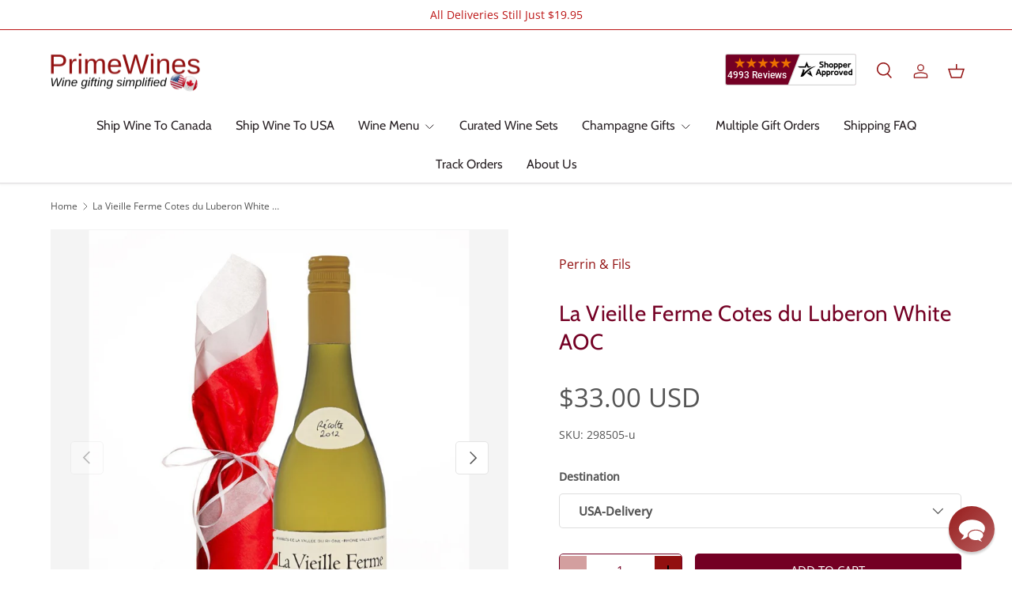

--- FILE ---
content_type: text/html; charset=utf-8
request_url: https://primewines.com/products/la-vieille-ferme-cotes-du-luberon
body_size: 35379
content:
<!doctype html>
<html class="no-js" lang="en" dir="ltr">
  <head><meta charset="utf-8">
<meta name="viewport" content="width=device-width,initial-scale=1">
<title>La Vieille Ferme White Wine for Corporate Gifts | Order Now &ndash; Prime Wines</title><link rel="canonical" href="https://primewines.com/products/la-vieille-ferme-cotes-du-luberon"><link rel="icon" href="//primewines.com/cdn/shop/files/favicon.png?crop=center&height=48&v=1613668533&width=48" type="image/png">
  <link rel="apple-touch-icon" href="//primewines.com/cdn/shop/files/favicon.png?crop=center&height=180&v=1613668533&width=180"><meta name="description" content="Choose La Vieille Ferme Cotes du Luberon White AOC for elegant corporate gifts. Refreshing, versatile, and sustainably made. Order today."><meta property="og:site_name" content="Prime Wines">
<meta property="og:url" content="https://primewines.com/products/la-vieille-ferme-cotes-du-luberon">
<meta property="og:title" content="La Vieille Ferme White Wine for Corporate Gifts | Order Now">
<meta property="og:type" content="product">
<meta property="og:description" content="Choose La Vieille Ferme Cotes du Luberon White AOC for elegant corporate gifts. Refreshing, versatile, and sustainably made. Order today."><meta property="og:image" content="http://primewines.com/cdn/shop/products/la-vieille-ferme-cotes-du-luberon-white-aoc-434012.jpg?crop=center&height=1200&v=1631060748&width=1200">
  <meta property="og:image:secure_url" content="https://primewines.com/cdn/shop/products/la-vieille-ferme-cotes-du-luberon-white-aoc-434012.jpg?crop=center&height=1200&v=1631060748&width=1200">
  <meta property="og:image:width" content="980">
  <meta property="og:image:height" content="1179"><meta property="og:price:amount" content="33.00">
  <meta property="og:price:currency" content="USD"><meta name="twitter:site" content="@primewines"><meta name="twitter:card" content="summary_large_image">
<meta name="twitter:title" content="La Vieille Ferme White Wine for Corporate Gifts | Order Now">
<meta name="twitter:description" content="Choose La Vieille Ferme Cotes du Luberon White AOC for elegant corporate gifts. Refreshing, versatile, and sustainably made. Order today.">
<link rel="preload" href="//primewines.com/cdn/shop/t/185/assets/main.css?v=156871795639772312171727119598" as="style"><style data-shopify>
@font-face {
  font-family: "Open Sans";
  font-weight: 400;
  font-style: normal;
  font-display: swap;
  src: url("//primewines.com/cdn/fonts/open_sans/opensans_n4.c32e4d4eca5273f6d4ee95ddf54b5bbb75fc9b61.woff2") format("woff2"),
       url("//primewines.com/cdn/fonts/open_sans/opensans_n4.5f3406f8d94162b37bfa232b486ac93ee892406d.woff") format("woff");
}
@font-face {
  font-family: "Open Sans";
  font-weight: 500;
  font-style: normal;
  font-display: swap;
  src: url("//primewines.com/cdn/fonts/open_sans/opensans_n5.500dcf21ddee5bc5855ad3a20394d3bc363c217c.woff2") format("woff2"),
       url("//primewines.com/cdn/fonts/open_sans/opensans_n5.af1a06d824dccfb4d400ba874ef19176651ec834.woff") format("woff");
}
@font-face {
  font-family: "Open Sans";
  font-weight: 400;
  font-style: italic;
  font-display: swap;
  src: url("//primewines.com/cdn/fonts/open_sans/opensans_i4.6f1d45f7a46916cc95c694aab32ecbf7509cbf33.woff2") format("woff2"),
       url("//primewines.com/cdn/fonts/open_sans/opensans_i4.4efaa52d5a57aa9a57c1556cc2b7465d18839daa.woff") format("woff");
}
@font-face {
  font-family: "Open Sans";
  font-weight: 500;
  font-style: italic;
  font-display: swap;
  src: url("//primewines.com/cdn/fonts/open_sans/opensans_i5.3ead07c98afbb2e3ec3fe4a47b127b51213a1971.woff2") format("woff2"),
       url("//primewines.com/cdn/fonts/open_sans/opensans_i5.b00ab1ae87e1c84d69a00cf4ca69626559fa5f8c.woff") format("woff");
}
@font-face {
  font-family: Cabin;
  font-weight: 400;
  font-style: normal;
  font-display: swap;
  src: url("//primewines.com/cdn/fonts/cabin/cabin_n4.cefc6494a78f87584a6f312fea532919154f66fe.woff2") format("woff2"),
       url("//primewines.com/cdn/fonts/cabin/cabin_n4.8c16611b00f59d27f4b27ce4328dfe514ce77517.woff") format("woff");
}
@font-face {
  font-family: Cabin;
  font-weight: 400;
  font-style: normal;
  font-display: swap;
  src: url("//primewines.com/cdn/fonts/cabin/cabin_n4.cefc6494a78f87584a6f312fea532919154f66fe.woff2") format("woff2"),
       url("//primewines.com/cdn/fonts/cabin/cabin_n4.8c16611b00f59d27f4b27ce4328dfe514ce77517.woff") format("woff");
}
:root {
        --bg-color: 255 255 255 / 1.0;
        --bg-color-og: 255 255 255 / 1.0;
        --heading-color: 116 0 36;
        --text-color: 85 85 85;
        --text-color-og: 85 85 85;
        --scrollbar-color: 85 85 85;
        --link-color: 116 0 36;
        --link-color-og: 116 0 36;
        --star-color: 247 195 70;
        --sale-price-color: 116 0 36;--swatch-border-color-default: 221 221 221;
          --swatch-border-color-active: 170 170 170;
          --swatch-card-size: 24px;
          --swatch-variant-picker-size: 64px;--color-scheme-1-bg: 244 244 244 / 1.0;
        --color-scheme-1-grad: ;
        --color-scheme-1-heading: 116 0 36;
        --color-scheme-1-text: 0 0 0;
        --color-scheme-1-btn-bg: 116 0 36;
        --color-scheme-1-btn-text: 255 255 255;
        --color-scheme-1-btn-bg-hover: 149 41 75;--color-scheme-2-bg: 255 255 255 / 1.0;
        --color-scheme-2-grad: ;
        --color-scheme-2-heading: 116 0 36;
        --color-scheme-2-text: 0 0 0;
        --color-scheme-2-btn-bg: 116 0 36;
        --color-scheme-2-btn-text: 255 255 255;
        --color-scheme-2-btn-bg-hover: 149 41 75;--color-scheme-3-bg: 116 0 36 / 1.0;
        --color-scheme-3-grad: ;
        --color-scheme-3-heading: 255 255 255;
        --color-scheme-3-text: 255 255 255;
        --color-scheme-3-btn-bg: 255 255 255;
        --color-scheme-3-btn-text: 116 0 36;
        --color-scheme-3-btn-bg-hover: 239 227 231;

        --drawer-bg-color: 255 255 255 / 1.0;
        --drawer-text-color: 85 85 85;

        --panel-bg-color: 244 244 244 / 1.0;
        --panel-heading-color: 116 0 36;
        --panel-text-color: 0 0 0;

        --in-stock-text-color: 44 126 63;
        --low-stock-text-color: 210 134 26;
        --very-low-stock-text-color: 180 12 28;
        --no-stock-text-color: 119 119 119;
        --no-stock-backordered-text-color: 119 119 119;

        --error-bg-color: 255 240 240;
        --error-text-color: 204 0 0;
        --success-bg-color: 232 243 232;
        --success-text-color: 31 124 31;
        --info-bg-color: 244 244 244;
        --info-text-color: 0 0 0;

        --heading-font-family: Cabin, sans-serif;
        --heading-font-style: normal;
        --heading-font-weight: 400;
        --heading-scale-start: 4;
        --heading-letter-spacing: 0.02em;

        --navigation-font-family: Cabin, sans-serif;
        --navigation-font-style: normal;
        --navigation-font-weight: 400;
        --navigation-letter-spacing: 0.0em;--heading-text-transform: none;
--subheading-text-transform: none;
        --body-font-family: "Open Sans", sans-serif;
        --body-font-style: normal;
        --body-font-weight: 400;
        --body-font-size: 16;
        --body-font-size-px: 16px;
        --body-letter-spacing: 0.0em;

        --section-gap: 32;
        --heading-gap: calc(8 * var(--space-unit));--heading-gap: calc(6 * var(--space-unit));--grid-column-gap: 20px;
        --product-card-gap: 0px;--btn-bg-color: 116 0 36;
        --btn-bg-hover-color: 149 41 75;
        --btn-text-color: 255 255 255;
        --btn-bg-color-og: 116 0 36;
        --btn-text-color-og: 255 255 255;
        --btn-alt-bg-color: 0 0 0;
        --btn-alt-bg-alpha: 0.0;
        --btn-alt-text-color: 116 0 36;
        --btn-border-width: 1px;
        --btn-padding-y: 12px;
        --btn-text-size: 0.92em;

        
        --btn-border-radius: 5px;
        

        --btn-lg-border-radius: 50%;
        --btn-icon-border-radius: 50%;
        --input-with-btn-inner-radius: var(--btn-border-radius);

        --input-bg-color: 255 255 255 / 1.0;
        --input-text-color: 85 85 85;
        --input-border-width: 1px;
        --input-border-radius: 4px;
        --textarea-border-radius: 4px;
        --input-border-radius: 5px;
        --input-bg-color-diff-3: #f7f7f7;
        --input-bg-color-diff-6: #f0f0f0;

        --modal-border-radius: 4px;
        --modal-overlay-color: 0 0 0;
        --modal-overlay-opacity: 0.4;
        --drawer-border-radius: 4px;
        --overlay-border-radius: 4px;--custom-label-bg-color: 44 126 63;
        --custom-label-text-color: 255 255 255;--sold-out-label-bg-color: 85 85 85;
        --sold-out-label-text-color: 255 255 255;--new-label-bg-color: 33 43 54;
        --new-label-text-color: 255 255 255;--preorder-label-bg-color: 0 126 18;
        --preorder-label-text-color: 255 255 255;

        --page-width: 1440px;
        --gutter-sm: 20px;
        --gutter-md: 48px;
        --gutter-lg: 64px;

        --payment-terms-bg-color: #ffffff;

        --coll-card-bg-color: #F9F9F9;
        --coll-card-border-color: #f0f0f0;

        --card-bg-color: 249 249 249;
        --card-text-color: 85 85 85;
        --card-border-color: #E1E1E1;
          
            --aos-animate-duration: 0.7s;
          

          
            --aos-min-width: 600;
          
        

        --reading-width: 48em;
      }@media (max-width: 769px) {
        :root {
          --reading-width: 36em;
        }
      }</style>

    <link rel="stylesheet" href="//primewines.com/cdn/shop/t/185/assets/main.css?v=156871795639772312171727119598">
    <link rel="stylesheet" href="//primewines.com/cdn/shop/t/185/assets/custom.css?v=47112890421040167371727123657">
    <script src="//primewines.com/cdn/shop/t/185/assets/main.js?v=148588819290040328701727119598" defer="defer"></script><link
        rel="preload"
        href="//primewines.com/cdn/fonts/open_sans/opensans_n4.c32e4d4eca5273f6d4ee95ddf54b5bbb75fc9b61.woff2"
        as="font"
        type="font/woff2"
        crossorigin
        fetchpriority="high"
      ><link
        rel="preload"
        href="//primewines.com/cdn/fonts/cabin/cabin_n4.cefc6494a78f87584a6f312fea532919154f66fe.woff2"
        as="font"
        type="font/woff2"
        crossorigin
        fetchpriority="high"
      ><script>window.performance && window.performance.mark && window.performance.mark('shopify.content_for_header.start');</script><meta id="shopify-digital-wallet" name="shopify-digital-wallet" content="/9578226/digital_wallets/dialog">
<link rel="alternate" type="application/json+oembed" href="https://primewines.com/products/la-vieille-ferme-cotes-du-luberon.oembed">
<script async="async" src="/checkouts/internal/preloads.js?locale=en-US"></script>
<script id="shopify-features" type="application/json">{"accessToken":"20d91920d34f4477494fedb6a64b0884","betas":["rich-media-storefront-analytics"],"domain":"primewines.com","predictiveSearch":true,"shopId":9578226,"locale":"en"}</script>
<script>var Shopify = Shopify || {};
Shopify.shop = "primewines.myshopify.com";
Shopify.locale = "en";
Shopify.currency = {"active":"USD","rate":"1.0"};
Shopify.country = "US";
Shopify.theme = {"name":"Prime Wines | Gift Message Fix | Gist Edits 1","id":145213325557,"schema_name":"Canopy","schema_version":"6.0.1","theme_store_id":732,"role":"main"};
Shopify.theme.handle = "null";
Shopify.theme.style = {"id":null,"handle":null};
Shopify.cdnHost = "primewines.com/cdn";
Shopify.routes = Shopify.routes || {};
Shopify.routes.root = "/";</script>
<script type="module">!function(o){(o.Shopify=o.Shopify||{}).modules=!0}(window);</script>
<script>!function(o){function n(){var o=[];function n(){o.push(Array.prototype.slice.apply(arguments))}return n.q=o,n}var t=o.Shopify=o.Shopify||{};t.loadFeatures=n(),t.autoloadFeatures=n()}(window);</script>
<script id="shop-js-analytics" type="application/json">{"pageType":"product"}</script>
<script defer="defer" async type="module" src="//primewines.com/cdn/shopifycloud/shop-js/modules/v2/client.init-shop-cart-sync_D0dqhulL.en.esm.js"></script>
<script defer="defer" async type="module" src="//primewines.com/cdn/shopifycloud/shop-js/modules/v2/chunk.common_CpVO7qML.esm.js"></script>
<script type="module">
  await import("//primewines.com/cdn/shopifycloud/shop-js/modules/v2/client.init-shop-cart-sync_D0dqhulL.en.esm.js");
await import("//primewines.com/cdn/shopifycloud/shop-js/modules/v2/chunk.common_CpVO7qML.esm.js");

  window.Shopify.SignInWithShop?.initShopCartSync?.({"fedCMEnabled":true,"windoidEnabled":true});

</script>
<script>(function() {
  var isLoaded = false;
  function asyncLoad() {
    if (isLoaded) return;
    isLoaded = true;
    var urls = ["https:\/\/shopify.orderdeadline.com\/app\/frontend\/js\/order-deadline.min.js?shop=primewines.myshopify.com","https:\/\/analyzely.gropulse.com\/js\/active.js?shop=primewines.myshopify.com","https:\/\/ideafyi.oss-us-west-1.aliyuncs.com\/js\/blocker.js?v=2\u0026shop=primewines.myshopify.com","https:\/\/cdn.giftship.app\/build\/storefront\/giftship.js?shop=primewines.myshopify.com","https:\/\/omnisnippet1.com\/platforms\/shopify.js?source=scriptTag\u0026v=2025-05-15T12\u0026shop=primewines.myshopify.com"];
    for (var i = 0; i < urls.length; i++) {
      var s = document.createElement('script');
      s.type = 'text/javascript';
      s.async = true;
      s.src = urls[i];
      var x = document.getElementsByTagName('script')[0];
      x.parentNode.insertBefore(s, x);
    }
  };
  if(window.attachEvent) {
    window.attachEvent('onload', asyncLoad);
  } else {
    window.addEventListener('load', asyncLoad, false);
  }
})();</script>
<script id="__st">var __st={"a":9578226,"offset":-21600,"reqid":"8527bc1f-8214-4c84-a640-9957326c6c61-1764307592","pageurl":"primewines.com\/products\/la-vieille-ferme-cotes-du-luberon","u":"0b525a5e0ac8","p":"product","rtyp":"product","rid":2230052355};</script>
<script>window.ShopifyPaypalV4VisibilityTracking = true;</script>
<script id="captcha-bootstrap">!function(){'use strict';const t='contact',e='account',n='new_comment',o=[[t,t],['blogs',n],['comments',n],[t,'customer']],c=[[e,'customer_login'],[e,'guest_login'],[e,'recover_customer_password'],[e,'create_customer']],r=t=>t.map((([t,e])=>`form[action*='/${t}']:not([data-nocaptcha='true']) input[name='form_type'][value='${e}']`)).join(','),a=t=>()=>t?[...document.querySelectorAll(t)].map((t=>t.form)):[];function s(){const t=[...o],e=r(t);return a(e)}const i='password',u='form_key',d=['recaptcha-v3-token','g-recaptcha-response','h-captcha-response',i],f=()=>{try{return window.sessionStorage}catch{return}},m='__shopify_v',_=t=>t.elements[u];function p(t,e,n=!1){try{const o=window.sessionStorage,c=JSON.parse(o.getItem(e)),{data:r}=function(t){const{data:e,action:n}=t;return t[m]||n?{data:e,action:n}:{data:t,action:n}}(c);for(const[e,n]of Object.entries(r))t.elements[e]&&(t.elements[e].value=n);n&&o.removeItem(e)}catch(o){console.error('form repopulation failed',{error:o})}}const l='form_type',E='cptcha';function T(t){t.dataset[E]=!0}const w=window,h=w.document,L='Shopify',v='ce_forms',y='captcha';let A=!1;((t,e)=>{const n=(g='f06e6c50-85a8-45c8-87d0-21a2b65856fe',I='https://cdn.shopify.com/shopifycloud/storefront-forms-hcaptcha/ce_storefront_forms_captcha_hcaptcha.v1.5.2.iife.js',D={infoText:'Protected by hCaptcha',privacyText:'Privacy',termsText:'Terms'},(t,e,n)=>{const o=w[L][v],c=o.bindForm;if(c)return c(t,g,e,D).then(n);var r;o.q.push([[t,g,e,D],n]),r=I,A||(h.body.append(Object.assign(h.createElement('script'),{id:'captcha-provider',async:!0,src:r})),A=!0)});var g,I,D;w[L]=w[L]||{},w[L][v]=w[L][v]||{},w[L][v].q=[],w[L][y]=w[L][y]||{},w[L][y].protect=function(t,e){n(t,void 0,e),T(t)},Object.freeze(w[L][y]),function(t,e,n,w,h,L){const[v,y,A,g]=function(t,e,n){const i=e?o:[],u=t?c:[],d=[...i,...u],f=r(d),m=r(i),_=r(d.filter((([t,e])=>n.includes(e))));return[a(f),a(m),a(_),s()]}(w,h,L),I=t=>{const e=t.target;return e instanceof HTMLFormElement?e:e&&e.form},D=t=>v().includes(t);t.addEventListener('submit',(t=>{const e=I(t);if(!e)return;const n=D(e)&&!e.dataset.hcaptchaBound&&!e.dataset.recaptchaBound,o=_(e),c=g().includes(e)&&(!o||!o.value);(n||c)&&t.preventDefault(),c&&!n&&(function(t){try{if(!f())return;!function(t){const e=f();if(!e)return;const n=_(t);if(!n)return;const o=n.value;o&&e.removeItem(o)}(t);const e=Array.from(Array(32),(()=>Math.random().toString(36)[2])).join('');!function(t,e){_(t)||t.append(Object.assign(document.createElement('input'),{type:'hidden',name:u})),t.elements[u].value=e}(t,e),function(t,e){const n=f();if(!n)return;const o=[...t.querySelectorAll(`input[type='${i}']`)].map((({name:t})=>t)),c=[...d,...o],r={};for(const[a,s]of new FormData(t).entries())c.includes(a)||(r[a]=s);n.setItem(e,JSON.stringify({[m]:1,action:t.action,data:r}))}(t,e)}catch(e){console.error('failed to persist form',e)}}(e),e.submit())}));const S=(t,e)=>{t&&!t.dataset[E]&&(n(t,e.some((e=>e===t))),T(t))};for(const o of['focusin','change'])t.addEventListener(o,(t=>{const e=I(t);D(e)&&S(e,y())}));const B=e.get('form_key'),M=e.get(l),P=B&&M;t.addEventListener('DOMContentLoaded',(()=>{const t=y();if(P)for(const e of t)e.elements[l].value===M&&p(e,B);[...new Set([...A(),...v().filter((t=>'true'===t.dataset.shopifyCaptcha))])].forEach((e=>S(e,t)))}))}(h,new URLSearchParams(w.location.search),n,t,e,['guest_login'])})(!0,!0)}();</script>
<script integrity="sha256-52AcMU7V7pcBOXWImdc/TAGTFKeNjmkeM1Pvks/DTgc=" data-source-attribution="shopify.loadfeatures" defer="defer" src="//primewines.com/cdn/shopifycloud/storefront/assets/storefront/load_feature-81c60534.js" crossorigin="anonymous"></script>
<script data-source-attribution="shopify.dynamic_checkout.dynamic.init">var Shopify=Shopify||{};Shopify.PaymentButton=Shopify.PaymentButton||{isStorefrontPortableWallets:!0,init:function(){window.Shopify.PaymentButton.init=function(){};var t=document.createElement("script");t.src="https://primewines.com/cdn/shopifycloud/portable-wallets/latest/portable-wallets.en.js",t.type="module",document.head.appendChild(t)}};
</script>
<script data-source-attribution="shopify.dynamic_checkout.buyer_consent">
  function portableWalletsHideBuyerConsent(e){var t=document.getElementById("shopify-buyer-consent"),n=document.getElementById("shopify-subscription-policy-button");t&&n&&(t.classList.add("hidden"),t.setAttribute("aria-hidden","true"),n.removeEventListener("click",e))}function portableWalletsShowBuyerConsent(e){var t=document.getElementById("shopify-buyer-consent"),n=document.getElementById("shopify-subscription-policy-button");t&&n&&(t.classList.remove("hidden"),t.removeAttribute("aria-hidden"),n.addEventListener("click",e))}window.Shopify?.PaymentButton&&(window.Shopify.PaymentButton.hideBuyerConsent=portableWalletsHideBuyerConsent,window.Shopify.PaymentButton.showBuyerConsent=portableWalletsShowBuyerConsent);
</script>
<script data-source-attribution="shopify.dynamic_checkout.cart.bootstrap">document.addEventListener("DOMContentLoaded",(function(){function t(){return document.querySelector("shopify-accelerated-checkout-cart, shopify-accelerated-checkout")}if(t())Shopify.PaymentButton.init();else{new MutationObserver((function(e,n){t()&&(Shopify.PaymentButton.init(),n.disconnect())})).observe(document.body,{childList:!0,subtree:!0})}}));
</script>
<script id="sections-script" data-sections="header,footer" defer="defer" src="//primewines.com/cdn/shop/t/185/compiled_assets/scripts.js?3314"></script>
<script>window.performance && window.performance.mark && window.performance.mark('shopify.content_for_header.end');</script>

      <script src="//primewines.com/cdn/shop/t/185/assets/animate-on-scroll.js?v=15249566486942820451727119598" defer="defer"></script>
      <link rel="stylesheet" href="//primewines.com/cdn/shop/t/185/assets/animate-on-scroll.css?v=62865576715456057531727119598">
    

    <script>
      document.documentElement.className = document.documentElement.className.replace('no-js', 'js');
    </script><!-- CC Custom Head Start --><!-- CC Custom Head End -->



    <script>
      (function(w,d,t,r,u){var f,n,i;w[u]=w[u]||[],f=function(){var o={ti:"187164809", enableAutoSpaTracking: true};o.q=w[u],w[u]=new UET(o),w[u].push("pageLoad")},n=d.createElement(t),n.src=r,n.async=1,n.onload=n.onreadystatechange=function(){var s=this.readyState;s&&s!=="loaded"&&s!=="complete"||(f(),n.onload=n.onreadystatechange=null)},i=d.getElementsByTagName(t)[0],i.parentNode.insertBefore(n,i)})(window,document,"script","//bat.bing.com/bat.js","uetq");
    </script>

    <script>
      window.uetq = window.uetq || [];
      window.uetq.push('event', '', {
          "revenue_value": ,
          "currency": "USD"
      });
    </script>
  <!-- BEGIN app block: shopify://apps/ta-labels-badges/blocks/bss-pl-config-data/91bfe765-b604-49a1-805e-3599fa600b24 --><script
    id='bss-pl-config-data'
>
	let TAE_StoreId = "14593";
	if (typeof BSS_PL == 'undefined' || TAE_StoreId !== "") {
  		var BSS_PL = {};
		BSS_PL.storeId = 14593;
		BSS_PL.currentPlan = "twenty_usd";
		BSS_PL.apiServerProduction = "https://product-labels-pro.bsscommerce.com";
		BSS_PL.publicAccessToken = null;
		BSS_PL.customerTags = "null";
		BSS_PL.customerId = "null";
		BSS_PL.storeIdCustomOld = 10678;
		BSS_PL.storeIdOldWIthPriority = 12200;
		BSS_PL.storeIdOptimizeAppendLabel = null
		BSS_PL.optimizeCodeIds = null; 
		BSS_PL.extendedFeatureIds = null;
		BSS_PL.integration = {"laiReview":{"status":0,"config":[]}};
		BSS_PL.settingsData  = {};
		BSS_PL.configProductMetafields = null;
		BSS_PL.configVariantMetafields = null;
		
		BSS_PL.configData = [].concat({"id":161690,"name":"USA Only","priority":0,"enable_priority":0,"enable":1,"pages":"1,2,3,4,7","related_product_tag":null,"first_image_tags":null,"img_url":"1741976007955-234169698-Screenshot2025-03-14at1.13.02PM.png","public_img_url":"https://cdn.shopify.com/s/files/1/0957/8226/files/1741976007955-234169698-Screenshot2025-03-14at1.13.02PM.png?v=1741976134","position":9,"apply":null,"product_type":1,"exclude_products":6,"collection_image_type":0,"product":"","variant":"","collection":"115823235","exclude_product_ids":"","collection_image":"","inventory":0,"tags":"","excludeTags":"","vendors":"","from_price":null,"to_price":null,"domain_id":14593,"locations":"","enable_allowed_countries":0,"locales":"","enable_allowed_locales":0,"enable_visibility_date":0,"from_date":null,"to_date":null,"enable_discount_range":0,"discount_type":1,"discount_from":null,"discount_to":null,"label_text":"New%20arrival","label_text_color":"#ffffff","label_text_background_color":"#ff7f50","label_text_font_size":12,"label_text_no_image":1,"label_text_in_stock":"In Stock","label_text_out_stock":"Sold out","label_shadow":{"blur":0,"h_offset":0,"v_offset":0},"label_opacity":100,"topBottom_padding":4,"border_radius":"0px 0px 0px 0px","border_style":"none","border_size":"0","border_color":"#000000","label_shadow_color":"#808080","label_text_style":0,"label_text_font_family":null,"label_text_font_url":null,"label_preview_image":"https://cdn.shopify.com/s/files/1/0957/8226/products/beringer-napa-valley-chardonnay-666615.jpg?v=1630083872","label_text_enable":0,"customer_tags":"","exclude_customer_tags":"","customer_type":"allcustomers","exclude_customers":"all_customer_tags","label_on_image":"2","label_type":1,"badge_type":0,"custom_selector":null,"margin_top":0,"margin_bottom":0,"mobile_height_label":-1,"mobile_width_label":100,"mobile_font_size_label":12,"emoji":null,"emoji_position":null,"transparent_background":null,"custom_page":null,"check_custom_page":false,"include_custom_page":null,"check_include_custom_page":false,"margin_left":0,"instock":null,"price_range_from":null,"price_range_to":null,"enable_price_range":0,"enable_product_publish":0,"selected_product":"{\"id\":\"gid://shopify/Product/53219164174\",\"title\":\"Beringer Napa Valley Chardonnay\",\"handle\":\"beringer-napa-valley-chardonnay\",\"productType\":\"Whites\",\"hasOnlyDefaultVariant\":false,\"totalInventory\":0,\"tracksInventory\":false,\"variants\":{\"edges\":[{\"node\":{\"id\":\"gid://shopify/ProductVariant/42065963352309\",\"title\":\"USA-Delivery\",\"inventoryPolicy\":\"CONTINUE\",\"barcode\":\"\",\"sku\":\"84988-u\",\"price\":\"55.00\",\"compareAtPrice\":null,\"inventoryQuantity\":-22,\"inventoryItem\":{\"tracked\":false}}}]},\"priceRange\":{\"minVariantPrice\":{\"currencyCode\":\"USD\",\"amount\":\"5500.0\"},\"maxVariantPrice\":{\"currencyCode\":\"USD\",\"amount\":\"5500.0\"}},\"featuredImage\":{\"transformedSrc\":\"https://cdn.shopify.com/s/files/1/0957/8226/products/beringer-napa-valley-chardonnay-666615.jpg?v=1630083872\"},\"onlineStoreUrl\":\"https://primewines.com/products/beringer-napa-valley-chardonnay\"}","product_publish_from":null,"product_publish_to":null,"enable_countdown_timer":0,"option_format_countdown":0,"countdown_time":null,"option_end_countdown":null,"start_day_countdown":null,"countdown_type":1,"countdown_daily_from_time":null,"countdown_daily_to_time":null,"countdown_interval_start_time":null,"countdown_interval_length":null,"countdown_interval_break_length":null,"public_url_s3":"https://shopify-production-product-labels.s3.us-east-2.amazonaws.com/public/static/base/images/customer/14593/1741976007955-234169698-Screenshot2025-03-14at1.13.02PM.png","enable_visibility_period":0,"visibility_period":1,"createdAt":"2025-03-14T18:17:05.000Z","customer_ids":"","exclude_customer_ids":"","angle":0,"toolTipText":"","label_shape":"rectangle","label_shape_type":1,"mobile_fixed_percent_label":"percentage","desktop_width_label":73,"desktop_height_label":-1,"desktop_fixed_percent_label":"percentage","mobile_position":9,"desktop_label_unlimited_top":90.953,"desktop_label_unlimited_left":13.515,"mobile_label_unlimited_top":87.621,"mobile_label_unlimited_left":-0.299,"mobile_margin_top":0,"mobile_margin_left":0,"mobile_config_label_enable":0,"mobile_default_config":1,"mobile_margin_bottom":0,"enable_fixed_time":0,"fixed_time":null,"statusLabelHoverText":0,"labelHoverTextLink":"","labelAltText":"","statusLabelAltText":0,"enable_badge_stock":0,"badge_stock_style":1,"badge_stock_config":null,"enable_multi_badge":0,"animation_type":0,"animation_duration":2,"animation_repeat_option":0,"animation_repeat":0,"desktop_show_badges":1,"mobile_show_badges":1,"desktop_show_labels":1,"mobile_show_labels":1,"label_text_unlimited_stock":"Unlimited Stock","img_plan_id":13,"label_badge_type":"image","deletedAt":null,"desktop_lock_aspect_ratio":true,"mobile_lock_aspect_ratio":true,"img_aspect_ratio":6.119,"preview_board_width":414,"preview_board_height":551,"set_size_on_mobile":true,"set_position_on_mobile":true,"set_margin_on_mobile":true,"from_stock":0,"to_stock":0,"condition_product_title":"{\"enabled\":false,\"type\":1,\"content\":\"\"}","conditions_apply_type":"{\"discount\":1,\"price\":1,\"inventory\":1}","public_font_url":null,"font_size_ratio":0.5,"group_ids":"[]","updatedAt":"2025-03-24T19:15:11.000Z","multipleBadge":null,"translations":[],"label_id":161690,"label_text_id":161690,"bg_style":"solid"},{"id":40593,"name":"Delivery in USA","priority":0,"enable_priority":0,"enable":1,"pages":"1","related_product_tag":null,"first_image_tags":null,"img_url":null,"public_img_url":"","position":1,"apply":0,"product_type":2,"exclude_products":null,"collection_image_type":0,"product":"","variant":"","collection":"","exclude_product_ids":"","collection_image":"","inventory":0,"tags":"canada-stock-soon","excludeTags":"","vendors":"","from_price":null,"to_price":null,"domain_id":14593,"locations":"","enable_allowed_countries":0,"locales":"","enable_allowed_locales":0,"enable_visibility_date":0,"from_date":null,"to_date":null,"enable_discount_range":0,"discount_type":1,"discount_from":null,"discount_to":null,"label_text":"USA%20delivery%20only%20","label_text_color":"#ffffff","label_text_background_color":"#5277ff","label_text_font_size":15,"label_text_no_image":1,"label_text_in_stock":"In Stock","label_text_out_stock":"Sold out","label_shadow":{"blur":"1","h_offset":1,"v_offset":1},"label_opacity":100,"topBottom_padding":4,"border_radius":"0px 0px 0px 0px","border_style":null,"border_size":null,"border_color":null,"label_shadow_color":"#808080","label_text_style":0,"label_text_font_family":null,"label_text_font_url":null,"label_preview_image":"https://cdn.shopify.com/s/files/1/0957/8226/products/dom-perignon-brut-vintage-champagne-457040.jpg?v=1630083884","label_text_enable":1,"customer_tags":"","exclude_customer_tags":"","customer_type":"allcustomers","exclude_customers":null,"label_on_image":"2","label_type":2,"badge_type":2,"custom_selector":"{\"productPageSelector\":\".product-title\",\"collectionPageSelector\":\"\",\"otherPageSelector\":\"\"}","margin_top":0,"margin_bottom":0,"mobile_height_label":30,"mobile_width_label":30,"mobile_font_size_label":15,"emoji":null,"emoji_position":null,"transparent_background":null,"custom_page":null,"check_custom_page":false,"include_custom_page":null,"check_include_custom_page":false,"margin_left":0,"instock":null,"price_range_from":null,"price_range_to":null,"enable_price_range":0,"enable_product_publish":0,"selected_product":null,"product_publish_from":null,"product_publish_to":null,"enable_countdown_timer":0,"option_format_countdown":0,"countdown_time":null,"option_end_countdown":null,"start_day_countdown":null,"countdown_type":1,"countdown_daily_from_time":null,"countdown_daily_to_time":null,"countdown_interval_start_time":null,"countdown_interval_length":null,"countdown_interval_break_length":null,"public_url_s3":"","enable_visibility_period":0,"visibility_period":1,"createdAt":"2022-03-15T16:07:10.000Z","customer_ids":"","exclude_customer_ids":"","angle":0,"toolTipText":"","label_shape":null,"label_shape_type":1,"mobile_fixed_percent_label":"fixed","desktop_width_label":30,"desktop_height_label":30,"desktop_fixed_percent_label":"fixed","mobile_position":1,"desktop_label_unlimited_top":33,"desktop_label_unlimited_left":33,"mobile_label_unlimited_top":33,"mobile_label_unlimited_left":33,"mobile_margin_top":0,"mobile_margin_left":0,"mobile_config_label_enable":0,"mobile_default_config":1,"mobile_margin_bottom":0,"enable_fixed_time":0,"fixed_time":"[{\"name\":\"Sunday\",\"selected\":false,\"allDay\":false,\"timeStart\":\"00:00\",\"timeEnd\":\"23:59\",\"disabledAllDay\":true,\"disabledTime\":true},{\"name\":\"Monday\",\"selected\":false,\"allDay\":false,\"timeStart\":\"00:00\",\"timeEnd\":\"23:59\",\"disabledAllDay\":true,\"disabledTime\":true},{\"name\":\"Tuesday\",\"selected\":false,\"allDay\":false,\"timeStart\":\"00:00\",\"timeEnd\":\"23:59\",\"disabledAllDay\":true,\"disabledTime\":true},{\"name\":\"Wednesday\",\"selected\":false,\"allDay\":false,\"timeStart\":\"00:00\",\"timeEnd\":\"23:59\",\"disabledAllDay\":true,\"disabledTime\":true},{\"name\":\"Thursday\",\"selected\":false,\"allDay\":false,\"timeStart\":\"00:00\",\"timeEnd\":\"23:59\",\"disabledAllDay\":true,\"disabledTime\":true},{\"name\":\"Friday\",\"selected\":false,\"allDay\":false,\"timeStart\":\"00:00\",\"timeEnd\":\"23:59\",\"disabledAllDay\":true,\"disabledTime\":true},{\"name\":\"Saturday\",\"selected\":false,\"allDay\":false,\"timeStart\":\"00:00\",\"timeEnd\":\"23:59\",\"disabledAllDay\":true,\"disabledTime\":true}]","statusLabelHoverText":0,"labelHoverTextLink":"","labelAltText":"","statusLabelAltText":0,"enable_badge_stock":0,"badge_stock_style":null,"badge_stock_config":null,"enable_multi_badge":null,"animation_type":0,"animation_duration":2,"animation_repeat_option":0,"animation_repeat":0,"desktop_show_badges":1,"mobile_show_badges":1,"desktop_show_labels":1,"mobile_show_labels":1,"label_text_unlimited_stock":"Unlimited Stock","img_plan_id":0,"label_badge_type":null,"deletedAt":null,"desktop_lock_aspect_ratio":false,"mobile_lock_aspect_ratio":false,"img_aspect_ratio":null,"preview_board_width":null,"preview_board_height":null,"set_size_on_mobile":true,"set_position_on_mobile":true,"set_margin_on_mobile":true,"from_stock":0,"to_stock":0,"condition_product_title":"{\"enable\":false,\"type\":1,\"content\":\"\"}","conditions_apply_type":"{}","public_font_url":null,"font_size_ratio":null,"group_ids":null,"updatedAt":"2022-03-15T17:20:25.000Z","multipleBadge":null,"translations":[],"label_id":40593,"label_text_id":40593,"bg_style":"solid"},);

		
		BSS_PL.configDataBanner = [].concat();

		
		BSS_PL.configDataPopup = [].concat();

		
		BSS_PL.configDataLabelGroup = [].concat();
		
		
		BSS_PL.collectionID = `115823235,`;
		BSS_PL.collectionHandle = `usa,`;
		BSS_PL.collectionTitle = `Region > USA,`;

		
		BSS_PL.conditionConfigData = [].concat();
	}
</script>



    <script id='fixBugForStore14593'>
		
function bssFixSupportAppendHtmlLabel($, BSS_PL, parent, page, htmlLabel) {
  let appended = false;
  // fix primewines by hoaduong & Bean Tran
  if (page == 'products'){
    if($(parent).hasClass('rimage-wrapper') || $(parent).hasClass('card__media')) {
      $(parent).prepend(htmlLabel);
      appended = true;
    }
    if($(parent).parent().hasClass('media--cover')){
      $(parent).parent().prepend(htmlLabel);
      appended = true;
    }
  }
  return appended;
}

    </script>


<style>
    
    

</style>

<script>
    function bssLoadScripts(src, callback, isDefer = false) {
        const scriptTag = document.createElement('script');
        document.head.appendChild(scriptTag);
        scriptTag.src = src;
        if (isDefer) {
            scriptTag.defer = true;
        } else {
            scriptTag.async = true;
        }
        if (callback) {
            scriptTag.addEventListener('load', function () {
                callback();
            });
        }
    }
    const scriptUrls = [
        "https://cdn.shopify.com/extensions/019ac8c9-9cf9-7bcb-9f98-d0a64e720837/product-label-528/assets/bss-pl-init-helper.js",
        "https://cdn.shopify.com/extensions/019ac8c9-9cf9-7bcb-9f98-d0a64e720837/product-label-528/assets/bss-pl-init-config-run-scripts.js",
    ];
    Promise.all(scriptUrls.map((script) => new Promise((resolve) => bssLoadScripts(script, resolve)))).then((res) => {
        console.log('BSS scripts loaded');
        window.bssScriptsLoaded = true;
    });

	function bssInitScripts() {
		if (BSS_PL.configData.length) {
			const enabledFeature = [
				{ type: 1, script: "https://cdn.shopify.com/extensions/019ac8c9-9cf9-7bcb-9f98-d0a64e720837/product-label-528/assets/bss-pl-init-for-label.js" },
				{ type: 2, badge: [0, 7, 8], script: "https://cdn.shopify.com/extensions/019ac8c9-9cf9-7bcb-9f98-d0a64e720837/product-label-528/assets/bss-pl-init-for-badge-product-name.js" },
				{ type: 2, badge: 1, script: "https://cdn.shopify.com/extensions/019ac8c9-9cf9-7bcb-9f98-d0a64e720837/product-label-528/assets/bss-pl-init-for-badge-product-image.js" },
				{ type: 2, badge: 2, script: "https://cdn.shopify.com/extensions/019ac8c9-9cf9-7bcb-9f98-d0a64e720837/product-label-528/assets/bss-pl-init-for-badge-custom-selector.js" },
				{ type: 2, badge: [3, 9, 10], script: "https://cdn.shopify.com/extensions/019ac8c9-9cf9-7bcb-9f98-d0a64e720837/product-label-528/assets/bss-pl-init-for-badge-price.js" },
				{ type: 2, badge: 4, script: "https://cdn.shopify.com/extensions/019ac8c9-9cf9-7bcb-9f98-d0a64e720837/product-label-528/assets/bss-pl-init-for-badge-add-to-cart-btn.js" },
				{ type: 2, badge: 5, script: "https://cdn.shopify.com/extensions/019ac8c9-9cf9-7bcb-9f98-d0a64e720837/product-label-528/assets/bss-pl-init-for-badge-quantity-box.js" },
				{ type: 2, badge: 6, script: "https://cdn.shopify.com/extensions/019ac8c9-9cf9-7bcb-9f98-d0a64e720837/product-label-528/assets/bss-pl-init-for-badge-buy-it-now-btn.js" }
			]
				.filter(({ type, badge }) => BSS_PL.configData.some(item => item.label_type === type && (badge === undefined || (Array.isArray(badge) ? badge.includes(item.badge_type) : item.badge_type === badge))) || (type === 1 && BSS_PL.configDataLabelGroup && BSS_PL.configDataLabelGroup.length))
				.map(({ script }) => script);
				
            enabledFeature.forEach((src) => bssLoadScripts(src));

            if (enabledFeature.length) {
                const src = "https://cdn.shopify.com/extensions/019ac8c9-9cf9-7bcb-9f98-d0a64e720837/product-label-528/assets/bss-product-label-js.js";
                bssLoadScripts(src);
            }
        }

        if (BSS_PL.configDataBanner && BSS_PL.configDataBanner.length) {
            const src = "https://cdn.shopify.com/extensions/019ac8c9-9cf9-7bcb-9f98-d0a64e720837/product-label-528/assets/bss-product-label-banner.js";
            bssLoadScripts(src);
        }

        if (BSS_PL.configDataPopup && BSS_PL.configDataPopup.length) {
            const src = "https://cdn.shopify.com/extensions/019ac8c9-9cf9-7bcb-9f98-d0a64e720837/product-label-528/assets/bss-product-label-popup.js";
            bssLoadScripts(src);
        }

        if (window.location.search.includes('bss-pl-custom-selector')) {
            const src = "https://cdn.shopify.com/extensions/019ac8c9-9cf9-7bcb-9f98-d0a64e720837/product-label-528/assets/bss-product-label-custom-position.js";
            bssLoadScripts(src, null, true);
        }
    }
    bssInitScripts();
</script>


<!-- END app block --><!-- BEGIN app block: shopify://apps/bm-country-blocker-ip-blocker/blocks/boostmark-blocker/bf9db4b9-be4b-45e1-8127-bbcc07d93e7e -->

  <script src="https://cdn.shopify.com/extensions/019ac423-d78b-7df2-a6ed-b8287d22d194/boostymark-regionblock-70/assets/blocker.js?v=4&shop=primewines.myshopify.com" async></script>
  <script src="https://cdn.shopify.com/extensions/019ac423-d78b-7df2-a6ed-b8287d22d194/boostymark-regionblock-70/assets/jk4ukh.js?c=6&shop=primewines.myshopify.com" async></script>

  

  

  

  

  













<!-- END app block --><!-- BEGIN app block: shopify://apps/reamaze-live-chat-helpdesk/blocks/reamaze-config/ef7a830c-d722-47c6-883b-11db06c95733 -->

  <script type="text/javascript" async src="https://cdn.reamaze.com/assets/reamaze-loader.js"></script>

  <script type="text/javascript">
    var _support = _support || { 'ui': {}, 'user': {} };
    _support.account = 'primewines';
  </script>

  

  
    <!-- reamaze_embeddable_32793_s -->
<!-- Embeddable - Prime Wines Chat / Contact Form Shoutbox -->
<script type="text/javascript">
  var _support = _support || { 'ui': {}, 'user': {} };
  _support['account'] = 'primewines';
  _support['ui']['contactMode'] = 'anonymous';
  _support['ui']['enableKb'] = 'true';
  _support['ui']['styles'] = {
    widgetColor: 'rgb(146, 16, 16)',
    gradient: true,
  };
  _support['ui']['shoutboxFacesMode'] = 'default';
  _support['ui']['shoutboxHeaderLogo'] = true;
  _support['ui']['widget'] = {
    icon: 'chat',
    displayOn: 'all',
    fontSize: 'default',
    allowBotProcessing: true,
    label: {
      text: 'Let us know if you have any questions! &#128522;',
      mode: "notification",
      delay: 20,
      duration: 30,
      primary: 'I have a question.',
      primary2: 'What is your delivery fee?',
      primary3: 'Do you deliver across Canada?',
      primary4: 'Can I overnight a package?',
      secondary: 'No, thanks',
      sound: true,
    },
    position: 'bottom-right',
    mobilePosition: 'bottom-right'
  };
  _support['apps'] = {
    faq: {"enabled":true,"header":""},
    recentConversations: {},
    orders: {"enabled":true,"enable_notes":true}
  };
</script>
<!-- reamaze_embeddable_32793_e -->

  





<!-- END app block --><!-- BEGIN app block: shopify://apps/giftship/blocks/giftship/26bd5756-d344-471d-baf8-ba6267b82da9 -->
<!-- BEGIN app snippet: giftship_snippet -->










<script defer>
  if (typeof(GIST) == 'undefined') {
    window.GIST = GIST = {};
  }
  if (typeof(GIST.f) == 'undefined') {
    GIST.f = {};
  }

  GIST.drawer_cart = false;

  GIST.f._drawerRedirect = function() {

    var cartRedirect = localStorage.getItem("gs_drawer_cart_redirect");

    if (GIST.drawer_cart === true && cartRedirect === "true" && window.location.search.indexOf("gs_drawer_referrer") === -1) {
      var redirectUrl = "/";
      if (document.referrer && document.referrer.indexOf("/a/gs") === -1 && document.referrer.indexOf("/checkouts/") === -1) {
        redirectUrl = document.referrer;
      }
      if (redirectUrl.indexOf("?") === -1) {
        redirectUrl = redirectUrl + "?gs_drawer_open=true";
      } else if (redirectUrl.indexOf("gs_drawer_open") === -1) {
        redirectUrl = redirectUrl + "&gs_drawer_open=true";
      }
      window.location = redirectUrl;
    }
  }

  localStorage.removeItem("gs_drawer_cart_redirect");

  
</script>




  <script
    type="text/javascript"
    src="https://cdn.giftship.app/build/storefront/giftship.js?loaded_by=snippet&v=1.0.5"
    async
  ></script>
  <link rel="stylesheet" type="text/css" href="https://cdn.giftship.app/build/storefront/giftship.css">



<!-- END app snippet -->



<!-- END app block --><!-- BEGIN app block: shopify://apps/pagefly-page-builder/blocks/app-embed/83e179f7-59a0-4589-8c66-c0dddf959200 -->

<!-- BEGIN app snippet: pagefly-cro-ab-testing-main -->







<script>
  ;(function () {
    const url = new URL(window.location)
    const viewParam = url.searchParams.get('view')
    if (viewParam && viewParam.includes('variant-pf-')) {
      url.searchParams.set('pf_v', viewParam)
      url.searchParams.delete('view')
      window.history.replaceState({}, '', url)
    }
  })()
</script>



<script type='module'>
  
  window.PAGEFLY_CRO = window.PAGEFLY_CRO || {}

  window.PAGEFLY_CRO['data_debug'] = {
    original_template_suffix: "all_products",
    allow_ab_test: false,
    ab_test_start_time: 0,
    ab_test_end_time: 0,
    today_date_time: 1764307592000,
  }
  window.PAGEFLY_CRO['GA4'] = { enabled: false}
</script>

<!-- END app snippet -->








  <script src='https://cdn.shopify.com/extensions/019ab8b7-b405-72b9-87ae-0de484e56781/pagefly-page-builder-200/assets/pagefly-helper.js' defer='defer'></script>

  <script src='https://cdn.shopify.com/extensions/019ab8b7-b405-72b9-87ae-0de484e56781/pagefly-page-builder-200/assets/pagefly-general-helper.js' defer='defer'></script>

  <script src='https://cdn.shopify.com/extensions/019ab8b7-b405-72b9-87ae-0de484e56781/pagefly-page-builder-200/assets/pagefly-snap-slider.js' defer='defer'></script>

  <script src='https://cdn.shopify.com/extensions/019ab8b7-b405-72b9-87ae-0de484e56781/pagefly-page-builder-200/assets/pagefly-slideshow-v3.js' defer='defer'></script>

  <script src='https://cdn.shopify.com/extensions/019ab8b7-b405-72b9-87ae-0de484e56781/pagefly-page-builder-200/assets/pagefly-slideshow-v4.js' defer='defer'></script>

  <script src='https://cdn.shopify.com/extensions/019ab8b7-b405-72b9-87ae-0de484e56781/pagefly-page-builder-200/assets/pagefly-glider.js' defer='defer'></script>

  <script src='https://cdn.shopify.com/extensions/019ab8b7-b405-72b9-87ae-0de484e56781/pagefly-page-builder-200/assets/pagefly-slideshow-v1-v2.js' defer='defer'></script>

  <script src='https://cdn.shopify.com/extensions/019ab8b7-b405-72b9-87ae-0de484e56781/pagefly-page-builder-200/assets/pagefly-product-media.js' defer='defer'></script>

  <script src='https://cdn.shopify.com/extensions/019ab8b7-b405-72b9-87ae-0de484e56781/pagefly-page-builder-200/assets/pagefly-product.js' defer='defer'></script>


<script id='pagefly-helper-data' type='application/json'>
  {
    "page_optimization": {
      "assets_prefetching": false
    },
    "elements_asset_mapper": {
      "Accordion": "https://cdn.shopify.com/extensions/019ab8b7-b405-72b9-87ae-0de484e56781/pagefly-page-builder-200/assets/pagefly-accordion.js",
      "Accordion3": "https://cdn.shopify.com/extensions/019ab8b7-b405-72b9-87ae-0de484e56781/pagefly-page-builder-200/assets/pagefly-accordion3.js",
      "CountDown": "https://cdn.shopify.com/extensions/019ab8b7-b405-72b9-87ae-0de484e56781/pagefly-page-builder-200/assets/pagefly-countdown.js",
      "GMap1": "https://cdn.shopify.com/extensions/019ab8b7-b405-72b9-87ae-0de484e56781/pagefly-page-builder-200/assets/pagefly-gmap.js",
      "GMap2": "https://cdn.shopify.com/extensions/019ab8b7-b405-72b9-87ae-0de484e56781/pagefly-page-builder-200/assets/pagefly-gmap.js",
      "GMapBasicV2": "https://cdn.shopify.com/extensions/019ab8b7-b405-72b9-87ae-0de484e56781/pagefly-page-builder-200/assets/pagefly-gmap.js",
      "GMapAdvancedV2": "https://cdn.shopify.com/extensions/019ab8b7-b405-72b9-87ae-0de484e56781/pagefly-page-builder-200/assets/pagefly-gmap.js",
      "HTML.Video": "https://cdn.shopify.com/extensions/019ab8b7-b405-72b9-87ae-0de484e56781/pagefly-page-builder-200/assets/pagefly-htmlvideo.js",
      "HTML.Video2": "https://cdn.shopify.com/extensions/019ab8b7-b405-72b9-87ae-0de484e56781/pagefly-page-builder-200/assets/pagefly-htmlvideo2.js",
      "HTML.Video3": "https://cdn.shopify.com/extensions/019ab8b7-b405-72b9-87ae-0de484e56781/pagefly-page-builder-200/assets/pagefly-htmlvideo2.js",
      "BackgroundVideo": "https://cdn.shopify.com/extensions/019ab8b7-b405-72b9-87ae-0de484e56781/pagefly-page-builder-200/assets/pagefly-htmlvideo2.js",
      "Instagram": "https://cdn.shopify.com/extensions/019ab8b7-b405-72b9-87ae-0de484e56781/pagefly-page-builder-200/assets/pagefly-instagram.js",
      "Instagram2": "https://cdn.shopify.com/extensions/019ab8b7-b405-72b9-87ae-0de484e56781/pagefly-page-builder-200/assets/pagefly-instagram.js",
      "Insta3": "https://cdn.shopify.com/extensions/019ab8b7-b405-72b9-87ae-0de484e56781/pagefly-page-builder-200/assets/pagefly-instagram3.js",
      "Tabs": "https://cdn.shopify.com/extensions/019ab8b7-b405-72b9-87ae-0de484e56781/pagefly-page-builder-200/assets/pagefly-tab.js",
      "Tabs3": "https://cdn.shopify.com/extensions/019ab8b7-b405-72b9-87ae-0de484e56781/pagefly-page-builder-200/assets/pagefly-tab3.js",
      "ProductBox": "https://cdn.shopify.com/extensions/019ab8b7-b405-72b9-87ae-0de484e56781/pagefly-page-builder-200/assets/pagefly-cart.js",
      "FBPageBox2": "https://cdn.shopify.com/extensions/019ab8b7-b405-72b9-87ae-0de484e56781/pagefly-page-builder-200/assets/pagefly-facebook.js",
      "FBLikeButton2": "https://cdn.shopify.com/extensions/019ab8b7-b405-72b9-87ae-0de484e56781/pagefly-page-builder-200/assets/pagefly-facebook.js",
      "TwitterFeed2": "https://cdn.shopify.com/extensions/019ab8b7-b405-72b9-87ae-0de484e56781/pagefly-page-builder-200/assets/pagefly-twitter.js",
      "Paragraph4": "https://cdn.shopify.com/extensions/019ab8b7-b405-72b9-87ae-0de484e56781/pagefly-page-builder-200/assets/pagefly-paragraph4.js",

      "AliReviews": "https://cdn.shopify.com/extensions/019ab8b7-b405-72b9-87ae-0de484e56781/pagefly-page-builder-200/assets/pagefly-3rd-elements.js",
      "BackInStock": "https://cdn.shopify.com/extensions/019ab8b7-b405-72b9-87ae-0de484e56781/pagefly-page-builder-200/assets/pagefly-3rd-elements.js",
      "GloboBackInStock": "https://cdn.shopify.com/extensions/019ab8b7-b405-72b9-87ae-0de484e56781/pagefly-page-builder-200/assets/pagefly-3rd-elements.js",
      "GrowaveWishlist": "https://cdn.shopify.com/extensions/019ab8b7-b405-72b9-87ae-0de484e56781/pagefly-page-builder-200/assets/pagefly-3rd-elements.js",
      "InfiniteOptionsShopPad": "https://cdn.shopify.com/extensions/019ab8b7-b405-72b9-87ae-0de484e56781/pagefly-page-builder-200/assets/pagefly-3rd-elements.js",
      "InkybayProductPersonalizer": "https://cdn.shopify.com/extensions/019ab8b7-b405-72b9-87ae-0de484e56781/pagefly-page-builder-200/assets/pagefly-3rd-elements.js",
      "LimeSpot": "https://cdn.shopify.com/extensions/019ab8b7-b405-72b9-87ae-0de484e56781/pagefly-page-builder-200/assets/pagefly-3rd-elements.js",
      "Loox": "https://cdn.shopify.com/extensions/019ab8b7-b405-72b9-87ae-0de484e56781/pagefly-page-builder-200/assets/pagefly-3rd-elements.js",
      "Opinew": "https://cdn.shopify.com/extensions/019ab8b7-b405-72b9-87ae-0de484e56781/pagefly-page-builder-200/assets/pagefly-3rd-elements.js",
      "Powr": "https://cdn.shopify.com/extensions/019ab8b7-b405-72b9-87ae-0de484e56781/pagefly-page-builder-200/assets/pagefly-3rd-elements.js",
      "ProductReviews": "https://cdn.shopify.com/extensions/019ab8b7-b405-72b9-87ae-0de484e56781/pagefly-page-builder-200/assets/pagefly-3rd-elements.js",
      "PushOwl": "https://cdn.shopify.com/extensions/019ab8b7-b405-72b9-87ae-0de484e56781/pagefly-page-builder-200/assets/pagefly-3rd-elements.js",
      "ReCharge": "https://cdn.shopify.com/extensions/019ab8b7-b405-72b9-87ae-0de484e56781/pagefly-page-builder-200/assets/pagefly-3rd-elements.js",
      "Rivyo": "https://cdn.shopify.com/extensions/019ab8b7-b405-72b9-87ae-0de484e56781/pagefly-page-builder-200/assets/pagefly-3rd-elements.js",
      "TrackingMore": "https://cdn.shopify.com/extensions/019ab8b7-b405-72b9-87ae-0de484e56781/pagefly-page-builder-200/assets/pagefly-3rd-elements.js",
      "Vitals": "https://cdn.shopify.com/extensions/019ab8b7-b405-72b9-87ae-0de484e56781/pagefly-page-builder-200/assets/pagefly-3rd-elements.js",
      "Wiser": "https://cdn.shopify.com/extensions/019ab8b7-b405-72b9-87ae-0de484e56781/pagefly-page-builder-200/assets/pagefly-3rd-elements.js"
    },
    "custom_elements_mapper": {
      "pf-click-action-element": "https://cdn.shopify.com/extensions/019ab8b7-b405-72b9-87ae-0de484e56781/pagefly-page-builder-200/assets/pagefly-click-action-element.js",
      "pf-dialog-element": "https://cdn.shopify.com/extensions/019ab8b7-b405-72b9-87ae-0de484e56781/pagefly-page-builder-200/assets/pagefly-dialog-element.js"
    }
  }
</script>


<!-- END app block --><link href="https://cdn.shopify.com/extensions/019ac8c9-9cf9-7bcb-9f98-d0a64e720837/product-label-528/assets/bss-pl-style.min.css" rel="stylesheet" type="text/css" media="all">
<link href="https://monorail-edge.shopifysvc.com" rel="dns-prefetch">
<script>(function(){if ("sendBeacon" in navigator && "performance" in window) {try {var session_token_from_headers = performance.getEntriesByType('navigation')[0].serverTiming.find(x => x.name == '_s').description;} catch {var session_token_from_headers = undefined;}var session_cookie_matches = document.cookie.match(/_shopify_s=([^;]*)/);var session_token_from_cookie = session_cookie_matches && session_cookie_matches.length === 2 ? session_cookie_matches[1] : "";var session_token = session_token_from_headers || session_token_from_cookie || "";function handle_abandonment_event(e) {var entries = performance.getEntries().filter(function(entry) {return /monorail-edge.shopifysvc.com/.test(entry.name);});if (!window.abandonment_tracked && entries.length === 0) {window.abandonment_tracked = true;var currentMs = Date.now();var navigation_start = performance.timing.navigationStart;var payload = {shop_id: 9578226,url: window.location.href,navigation_start,duration: currentMs - navigation_start,session_token,page_type: "product"};window.navigator.sendBeacon("https://monorail-edge.shopifysvc.com/v1/produce", JSON.stringify({schema_id: "online_store_buyer_site_abandonment/1.1",payload: payload,metadata: {event_created_at_ms: currentMs,event_sent_at_ms: currentMs}}));}}window.addEventListener('pagehide', handle_abandonment_event);}}());</script>
<script id="web-pixels-manager-setup">(function e(e,d,r,n,o){if(void 0===o&&(o={}),!Boolean(null===(a=null===(i=window.Shopify)||void 0===i?void 0:i.analytics)||void 0===a?void 0:a.replayQueue)){var i,a;window.Shopify=window.Shopify||{};var t=window.Shopify;t.analytics=t.analytics||{};var s=t.analytics;s.replayQueue=[],s.publish=function(e,d,r){return s.replayQueue.push([e,d,r]),!0};try{self.performance.mark("wpm:start")}catch(e){}var l=function(){var e={modern:/Edge?\/(1{2}[4-9]|1[2-9]\d|[2-9]\d{2}|\d{4,})\.\d+(\.\d+|)|Firefox\/(1{2}[4-9]|1[2-9]\d|[2-9]\d{2}|\d{4,})\.\d+(\.\d+|)|Chrom(ium|e)\/(9{2}|\d{3,})\.\d+(\.\d+|)|(Maci|X1{2}).+ Version\/(15\.\d+|(1[6-9]|[2-9]\d|\d{3,})\.\d+)([,.]\d+|)( \(\w+\)|)( Mobile\/\w+|) Safari\/|Chrome.+OPR\/(9{2}|\d{3,})\.\d+\.\d+|(CPU[ +]OS|iPhone[ +]OS|CPU[ +]iPhone|CPU IPhone OS|CPU iPad OS)[ +]+(15[._]\d+|(1[6-9]|[2-9]\d|\d{3,})[._]\d+)([._]\d+|)|Android:?[ /-](13[3-9]|1[4-9]\d|[2-9]\d{2}|\d{4,})(\.\d+|)(\.\d+|)|Android.+Firefox\/(13[5-9]|1[4-9]\d|[2-9]\d{2}|\d{4,})\.\d+(\.\d+|)|Android.+Chrom(ium|e)\/(13[3-9]|1[4-9]\d|[2-9]\d{2}|\d{4,})\.\d+(\.\d+|)|SamsungBrowser\/([2-9]\d|\d{3,})\.\d+/,legacy:/Edge?\/(1[6-9]|[2-9]\d|\d{3,})\.\d+(\.\d+|)|Firefox\/(5[4-9]|[6-9]\d|\d{3,})\.\d+(\.\d+|)|Chrom(ium|e)\/(5[1-9]|[6-9]\d|\d{3,})\.\d+(\.\d+|)([\d.]+$|.*Safari\/(?![\d.]+ Edge\/[\d.]+$))|(Maci|X1{2}).+ Version\/(10\.\d+|(1[1-9]|[2-9]\d|\d{3,})\.\d+)([,.]\d+|)( \(\w+\)|)( Mobile\/\w+|) Safari\/|Chrome.+OPR\/(3[89]|[4-9]\d|\d{3,})\.\d+\.\d+|(CPU[ +]OS|iPhone[ +]OS|CPU[ +]iPhone|CPU IPhone OS|CPU iPad OS)[ +]+(10[._]\d+|(1[1-9]|[2-9]\d|\d{3,})[._]\d+)([._]\d+|)|Android:?[ /-](13[3-9]|1[4-9]\d|[2-9]\d{2}|\d{4,})(\.\d+|)(\.\d+|)|Mobile Safari.+OPR\/([89]\d|\d{3,})\.\d+\.\d+|Android.+Firefox\/(13[5-9]|1[4-9]\d|[2-9]\d{2}|\d{4,})\.\d+(\.\d+|)|Android.+Chrom(ium|e)\/(13[3-9]|1[4-9]\d|[2-9]\d{2}|\d{4,})\.\d+(\.\d+|)|Android.+(UC? ?Browser|UCWEB|U3)[ /]?(15\.([5-9]|\d{2,})|(1[6-9]|[2-9]\d|\d{3,})\.\d+)\.\d+|SamsungBrowser\/(5\.\d+|([6-9]|\d{2,})\.\d+)|Android.+MQ{2}Browser\/(14(\.(9|\d{2,})|)|(1[5-9]|[2-9]\d|\d{3,})(\.\d+|))(\.\d+|)|K[Aa][Ii]OS\/(3\.\d+|([4-9]|\d{2,})\.\d+)(\.\d+|)/},d=e.modern,r=e.legacy,n=navigator.userAgent;return n.match(d)?"modern":n.match(r)?"legacy":"unknown"}(),u="modern"===l?"modern":"legacy",c=(null!=n?n:{modern:"",legacy:""})[u],f=function(e){return[e.baseUrl,"/wpm","/b",e.hashVersion,"modern"===e.buildTarget?"m":"l",".js"].join("")}({baseUrl:d,hashVersion:r,buildTarget:u}),m=function(e){var d=e.version,r=e.bundleTarget,n=e.surface,o=e.pageUrl,i=e.monorailEndpoint;return{emit:function(e){var a=e.status,t=e.errorMsg,s=(new Date).getTime(),l=JSON.stringify({metadata:{event_sent_at_ms:s},events:[{schema_id:"web_pixels_manager_load/3.1",payload:{version:d,bundle_target:r,page_url:o,status:a,surface:n,error_msg:t},metadata:{event_created_at_ms:s}}]});if(!i)return console&&console.warn&&console.warn("[Web Pixels Manager] No Monorail endpoint provided, skipping logging."),!1;try{return self.navigator.sendBeacon.bind(self.navigator)(i,l)}catch(e){}var u=new XMLHttpRequest;try{return u.open("POST",i,!0),u.setRequestHeader("Content-Type","text/plain"),u.send(l),!0}catch(e){return console&&console.warn&&console.warn("[Web Pixels Manager] Got an unhandled error while logging to Monorail."),!1}}}}({version:r,bundleTarget:l,surface:e.surface,pageUrl:self.location.href,monorailEndpoint:e.monorailEndpoint});try{o.browserTarget=l,function(e){var d=e.src,r=e.async,n=void 0===r||r,o=e.onload,i=e.onerror,a=e.sri,t=e.scriptDataAttributes,s=void 0===t?{}:t,l=document.createElement("script"),u=document.querySelector("head"),c=document.querySelector("body");if(l.async=n,l.src=d,a&&(l.integrity=a,l.crossOrigin="anonymous"),s)for(var f in s)if(Object.prototype.hasOwnProperty.call(s,f))try{l.dataset[f]=s[f]}catch(e){}if(o&&l.addEventListener("load",o),i&&l.addEventListener("error",i),u)u.appendChild(l);else{if(!c)throw new Error("Did not find a head or body element to append the script");c.appendChild(l)}}({src:f,async:!0,onload:function(){if(!function(){var e,d;return Boolean(null===(d=null===(e=window.Shopify)||void 0===e?void 0:e.analytics)||void 0===d?void 0:d.initialized)}()){var d=window.webPixelsManager.init(e)||void 0;if(d){var r=window.Shopify.analytics;r.replayQueue.forEach((function(e){var r=e[0],n=e[1],o=e[2];d.publishCustomEvent(r,n,o)})),r.replayQueue=[],r.publish=d.publishCustomEvent,r.visitor=d.visitor,r.initialized=!0}}},onerror:function(){return m.emit({status:"failed",errorMsg:"".concat(f," has failed to load")})},sri:function(e){var d=/^sha384-[A-Za-z0-9+/=]+$/;return"string"==typeof e&&d.test(e)}(c)?c:"",scriptDataAttributes:o}),m.emit({status:"loading"})}catch(e){m.emit({status:"failed",errorMsg:(null==e?void 0:e.message)||"Unknown error"})}}})({shopId: 9578226,storefrontBaseUrl: "https://primewines.com",extensionsBaseUrl: "https://extensions.shopifycdn.com/cdn/shopifycloud/web-pixels-manager",monorailEndpoint: "https://monorail-edge.shopifysvc.com/unstable/produce_batch",surface: "storefront-renderer",enabledBetaFlags: ["2dca8a86"],webPixelsConfigList: [{"id":"1226637557","configuration":"{\"hashed_organization_id\":\"e1829776e8a8a5088aa53b0725fb2ecc_v1\",\"app_key\":\"primewines\",\"allow_collect_personal_data\":\"true\"}","eventPayloadVersion":"v1","runtimeContext":"STRICT","scriptVersion":"c3e64302e4c6a915b615bb03ddf3784a","type":"APP","apiClientId":111542,"privacyPurposes":["ANALYTICS","MARKETING","SALE_OF_DATA"],"dataSharingAdjustments":{"protectedCustomerApprovalScopes":["read_customer_address","read_customer_email","read_customer_name","read_customer_personal_data","read_customer_phone"]}},{"id":"767885557","configuration":"{\"shopDomain\":\"primewines.myshopify.com\"}","eventPayloadVersion":"v1","runtimeContext":"STRICT","scriptVersion":"7f2de0ecb6b420d2fa07cf04a37a4dbf","type":"APP","apiClientId":2436932,"privacyPurposes":["ANALYTICS","MARKETING","SALE_OF_DATA"],"dataSharingAdjustments":{"protectedCustomerApprovalScopes":["read_customer_address","read_customer_email","read_customer_personal_data"]}},{"id":"610009333","configuration":"{\"apiURL\":\"https:\/\/api.omnisend.com\",\"appURL\":\"https:\/\/app.omnisend.com\",\"brandID\":\"674619f51d1247c5759cfbc9\",\"trackingURL\":\"https:\/\/wt.omnisendlink.com\"}","eventPayloadVersion":"v1","runtimeContext":"STRICT","scriptVersion":"aa9feb15e63a302383aa48b053211bbb","type":"APP","apiClientId":186001,"privacyPurposes":["ANALYTICS","MARKETING","SALE_OF_DATA"],"dataSharingAdjustments":{"protectedCustomerApprovalScopes":["read_customer_address","read_customer_email","read_customer_name","read_customer_personal_data","read_customer_phone"]}},{"id":"159940853","configuration":"{\"addToCartUrl\":\"https:\\\/\\\/analyzely.gropulse.com\\\/add_to_cart_receiver\",\"paymentInfoSubmittedUrl\":\"https:\\\/\\\/analyzely.gropulse.com\\\/payment_info_receiver\",\"shippingInfoSubmittedUrl\":\"https:\\\/\\\/analyzely.gropulse.com\\\/shipping_info_receiver\",\"shop\":\"primewines.myshopify.com\",\"apiKey\":\"393b3b4bb69acc2f58835a02f4aaa14b\"}","eventPayloadVersion":"v1","runtimeContext":"STRICT","scriptVersion":"9f9f9af0a4bfed3070b884ecbdee9345","type":"APP","apiClientId":7208304641,"privacyPurposes":["ANALYTICS","MARKETING","SALE_OF_DATA"],"dataSharingAdjustments":{"protectedCustomerApprovalScopes":["read_customer_personal_data"]}},{"id":"33194229","eventPayloadVersion":"1","runtimeContext":"LAX","scriptVersion":"1","type":"CUSTOM","privacyPurposes":["ANALYTICS","MARKETING","SALE_OF_DATA"],"name":"Nabu Google"},{"id":"40829173","eventPayloadVersion":"1","runtimeContext":"LAX","scriptVersion":"2","type":"CUSTOM","privacyPurposes":["ANALYTICS","MARKETING","SALE_OF_DATA"],"name":"Shopper Approved Survey"},{"id":"54034677","eventPayloadVersion":"1","runtimeContext":"LAX","scriptVersion":"1","type":"CUSTOM","privacyPurposes":["ANALYTICS","MARKETING","SALE_OF_DATA"],"name":"Microsoft UET Tracking"},{"id":"shopify-app-pixel","configuration":"{}","eventPayloadVersion":"v1","runtimeContext":"STRICT","scriptVersion":"0450","apiClientId":"shopify-pixel","type":"APP","privacyPurposes":["ANALYTICS","MARKETING"]},{"id":"shopify-custom-pixel","eventPayloadVersion":"v1","runtimeContext":"LAX","scriptVersion":"0450","apiClientId":"shopify-pixel","type":"CUSTOM","privacyPurposes":["ANALYTICS","MARKETING"]}],isMerchantRequest: false,initData: {"shop":{"name":"Prime Wines","paymentSettings":{"currencyCode":"USD"},"myshopifyDomain":"primewines.myshopify.com","countryCode":"US","storefrontUrl":"https:\/\/primewines.com"},"customer":null,"cart":null,"checkout":null,"productVariants":[{"price":{"amount":33.0,"currencyCode":"USD"},"product":{"title":"La Vieille Ferme Cotes du Luberon White AOC","vendor":"Perrin \u0026 Fils","id":"2230052355","untranslatedTitle":"La Vieille Ferme Cotes du Luberon White AOC","url":"\/products\/la-vieille-ferme-cotes-du-luberon","type":"Whites"},"id":"42065961681141","image":{"src":"\/\/primewines.com\/cdn\/shop\/products\/la-vieille-ferme-cotes-du-luberon-white-aoc-434012.jpg?v=1631060748"},"sku":"298505-u","title":"USA-Delivery","untranslatedTitle":"USA-Delivery"},{"price":{"amount":45.0,"currencyCode":"USD"},"product":{"title":"La Vieille Ferme Cotes du Luberon White AOC","vendor":"Perrin \u0026 Fils","id":"2230052355","untranslatedTitle":"La Vieille Ferme Cotes du Luberon White AOC","url":"\/products\/la-vieille-ferme-cotes-du-luberon","type":"Whites"},"id":"42054135316725","image":{"src":"\/\/primewines.com\/cdn\/shop\/products\/la-vieille-ferme-cotes-du-luberon-white-aoc-434012.jpg?v=1631060748"},"sku":"298505","title":"Canada-Delivery","untranslatedTitle":"Canada-Delivery"}],"purchasingCompany":null},},"https://primewines.com/cdn","ae1676cfwd2530674p4253c800m34e853cb",{"modern":"","legacy":""},{"shopId":"9578226","storefrontBaseUrl":"https:\/\/primewines.com","extensionBaseUrl":"https:\/\/extensions.shopifycdn.com\/cdn\/shopifycloud\/web-pixels-manager","surface":"storefront-renderer","enabledBetaFlags":"[\"2dca8a86\"]","isMerchantRequest":"false","hashVersion":"ae1676cfwd2530674p4253c800m34e853cb","publish":"custom","events":"[[\"page_viewed\",{}],[\"product_viewed\",{\"productVariant\":{\"price\":{\"amount\":33.0,\"currencyCode\":\"USD\"},\"product\":{\"title\":\"La Vieille Ferme Cotes du Luberon White AOC\",\"vendor\":\"Perrin \u0026 Fils\",\"id\":\"2230052355\",\"untranslatedTitle\":\"La Vieille Ferme Cotes du Luberon White AOC\",\"url\":\"\/products\/la-vieille-ferme-cotes-du-luberon\",\"type\":\"Whites\"},\"id\":\"42065961681141\",\"image\":{\"src\":\"\/\/primewines.com\/cdn\/shop\/products\/la-vieille-ferme-cotes-du-luberon-white-aoc-434012.jpg?v=1631060748\"},\"sku\":\"298505-u\",\"title\":\"USA-Delivery\",\"untranslatedTitle\":\"USA-Delivery\"}}]]"});</script><script>
  window.ShopifyAnalytics = window.ShopifyAnalytics || {};
  window.ShopifyAnalytics.meta = window.ShopifyAnalytics.meta || {};
  window.ShopifyAnalytics.meta.currency = 'USD';
  var meta = {"product":{"id":2230052355,"gid":"gid:\/\/shopify\/Product\/2230052355","vendor":"Perrin \u0026 Fils","type":"Whites","variants":[{"id":42065961681141,"price":3300,"name":"La Vieille Ferme Cotes du Luberon White AOC - USA-Delivery","public_title":"USA-Delivery","sku":"298505-u"},{"id":42054135316725,"price":4500,"name":"La Vieille Ferme Cotes du Luberon White AOC - Canada-Delivery","public_title":"Canada-Delivery","sku":"298505"}],"remote":false},"page":{"pageType":"product","resourceType":"product","resourceId":2230052355}};
  for (var attr in meta) {
    window.ShopifyAnalytics.meta[attr] = meta[attr];
  }
</script>
<script class="analytics">
  (function () {
    var customDocumentWrite = function(content) {
      var jquery = null;

      if (window.jQuery) {
        jquery = window.jQuery;
      } else if (window.Checkout && window.Checkout.$) {
        jquery = window.Checkout.$;
      }

      if (jquery) {
        jquery('body').append(content);
      }
    };

    var hasLoggedConversion = function(token) {
      if (token) {
        return document.cookie.indexOf('loggedConversion=' + token) !== -1;
      }
      return false;
    }

    var setCookieIfConversion = function(token) {
      if (token) {
        var twoMonthsFromNow = new Date(Date.now());
        twoMonthsFromNow.setMonth(twoMonthsFromNow.getMonth() + 2);

        document.cookie = 'loggedConversion=' + token + '; expires=' + twoMonthsFromNow;
      }
    }

    var trekkie = window.ShopifyAnalytics.lib = window.trekkie = window.trekkie || [];
    if (trekkie.integrations) {
      return;
    }
    trekkie.methods = [
      'identify',
      'page',
      'ready',
      'track',
      'trackForm',
      'trackLink'
    ];
    trekkie.factory = function(method) {
      return function() {
        var args = Array.prototype.slice.call(arguments);
        args.unshift(method);
        trekkie.push(args);
        return trekkie;
      };
    };
    for (var i = 0; i < trekkie.methods.length; i++) {
      var key = trekkie.methods[i];
      trekkie[key] = trekkie.factory(key);
    }
    trekkie.load = function(config) {
      trekkie.config = config || {};
      trekkie.config.initialDocumentCookie = document.cookie;
      var first = document.getElementsByTagName('script')[0];
      var script = document.createElement('script');
      script.type = 'text/javascript';
      script.onerror = function(e) {
        var scriptFallback = document.createElement('script');
        scriptFallback.type = 'text/javascript';
        scriptFallback.onerror = function(error) {
                var Monorail = {
      produce: function produce(monorailDomain, schemaId, payload) {
        var currentMs = new Date().getTime();
        var event = {
          schema_id: schemaId,
          payload: payload,
          metadata: {
            event_created_at_ms: currentMs,
            event_sent_at_ms: currentMs
          }
        };
        return Monorail.sendRequest("https://" + monorailDomain + "/v1/produce", JSON.stringify(event));
      },
      sendRequest: function sendRequest(endpointUrl, payload) {
        // Try the sendBeacon API
        if (window && window.navigator && typeof window.navigator.sendBeacon === 'function' && typeof window.Blob === 'function' && !Monorail.isIos12()) {
          var blobData = new window.Blob([payload], {
            type: 'text/plain'
          });

          if (window.navigator.sendBeacon(endpointUrl, blobData)) {
            return true;
          } // sendBeacon was not successful

        } // XHR beacon

        var xhr = new XMLHttpRequest();

        try {
          xhr.open('POST', endpointUrl);
          xhr.setRequestHeader('Content-Type', 'text/plain');
          xhr.send(payload);
        } catch (e) {
          console.log(e);
        }

        return false;
      },
      isIos12: function isIos12() {
        return window.navigator.userAgent.lastIndexOf('iPhone; CPU iPhone OS 12_') !== -1 || window.navigator.userAgent.lastIndexOf('iPad; CPU OS 12_') !== -1;
      }
    };
    Monorail.produce('monorail-edge.shopifysvc.com',
      'trekkie_storefront_load_errors/1.1',
      {shop_id: 9578226,
      theme_id: 145213325557,
      app_name: "storefront",
      context_url: window.location.href,
      source_url: "//primewines.com/cdn/s/trekkie.storefront.3c703df509f0f96f3237c9daa54e2777acf1a1dd.min.js"});

        };
        scriptFallback.async = true;
        scriptFallback.src = '//primewines.com/cdn/s/trekkie.storefront.3c703df509f0f96f3237c9daa54e2777acf1a1dd.min.js';
        first.parentNode.insertBefore(scriptFallback, first);
      };
      script.async = true;
      script.src = '//primewines.com/cdn/s/trekkie.storefront.3c703df509f0f96f3237c9daa54e2777acf1a1dd.min.js';
      first.parentNode.insertBefore(script, first);
    };
    trekkie.load(
      {"Trekkie":{"appName":"storefront","development":false,"defaultAttributes":{"shopId":9578226,"isMerchantRequest":null,"themeId":145213325557,"themeCityHash":"5140977194569059314","contentLanguage":"en","currency":"USD","eventMetadataId":"c16e8949-26ce-4a6d-96ad-e6b2cebf5f80"},"isServerSideCookieWritingEnabled":true,"monorailRegion":"shop_domain","enabledBetaFlags":["f0df213a"]},"Session Attribution":{},"S2S":{"facebookCapiEnabled":false,"source":"trekkie-storefront-renderer","apiClientId":580111}}
    );

    var loaded = false;
    trekkie.ready(function() {
      if (loaded) return;
      loaded = true;

      window.ShopifyAnalytics.lib = window.trekkie;

      var originalDocumentWrite = document.write;
      document.write = customDocumentWrite;
      try { window.ShopifyAnalytics.merchantGoogleAnalytics.call(this); } catch(error) {};
      document.write = originalDocumentWrite;

      window.ShopifyAnalytics.lib.page(null,{"pageType":"product","resourceType":"product","resourceId":2230052355,"shopifyEmitted":true});

      var match = window.location.pathname.match(/checkouts\/(.+)\/(thank_you|post_purchase)/)
      var token = match? match[1]: undefined;
      if (!hasLoggedConversion(token)) {
        setCookieIfConversion(token);
        window.ShopifyAnalytics.lib.track("Viewed Product",{"currency":"USD","variantId":42065961681141,"productId":2230052355,"productGid":"gid:\/\/shopify\/Product\/2230052355","name":"La Vieille Ferme Cotes du Luberon White AOC - USA-Delivery","price":"33.00","sku":"298505-u","brand":"Perrin \u0026 Fils","variant":"USA-Delivery","category":"Whites","nonInteraction":true,"remote":false},undefined,undefined,{"shopifyEmitted":true});
      window.ShopifyAnalytics.lib.track("monorail:\/\/trekkie_storefront_viewed_product\/1.1",{"currency":"USD","variantId":42065961681141,"productId":2230052355,"productGid":"gid:\/\/shopify\/Product\/2230052355","name":"La Vieille Ferme Cotes du Luberon White AOC - USA-Delivery","price":"33.00","sku":"298505-u","brand":"Perrin \u0026 Fils","variant":"USA-Delivery","category":"Whites","nonInteraction":true,"remote":false,"referer":"https:\/\/primewines.com\/products\/la-vieille-ferme-cotes-du-luberon"});
      }
    });


        var eventsListenerScript = document.createElement('script');
        eventsListenerScript.async = true;
        eventsListenerScript.src = "//primewines.com/cdn/shopifycloud/storefront/assets/shop_events_listener-3da45d37.js";
        document.getElementsByTagName('head')[0].appendChild(eventsListenerScript);

})();</script>
  <script>
  if (!window.ga || (window.ga && typeof window.ga !== 'function')) {
    window.ga = function ga() {
      (window.ga.q = window.ga.q || []).push(arguments);
      if (window.Shopify && window.Shopify.analytics && typeof window.Shopify.analytics.publish === 'function') {
        window.Shopify.analytics.publish("ga_stub_called", {}, {sendTo: "google_osp_migration"});
      }
      console.error("Shopify's Google Analytics stub called with:", Array.from(arguments), "\nSee https://help.shopify.com/manual/promoting-marketing/pixels/pixel-migration#google for more information.");
    };
    if (window.Shopify && window.Shopify.analytics && typeof window.Shopify.analytics.publish === 'function') {
      window.Shopify.analytics.publish("ga_stub_initialized", {}, {sendTo: "google_osp_migration"});
    }
  }
</script>
<script
  defer
  src="https://primewines.com/cdn/shopifycloud/perf-kit/shopify-perf-kit-2.1.2.min.js"
  data-application="storefront-renderer"
  data-shop-id="9578226"
  data-render-region="gcp-us-central1"
  data-page-type="product"
  data-theme-instance-id="145213325557"
  data-theme-name="Canopy"
  data-theme-version="6.0.1"
  data-monorail-region="shop_domain"
  data-resource-timing-sampling-rate="10"
  data-shs="true"
  data-shs-beacon="true"
  data-shs-export-with-fetch="true"
  data-shs-logs-sample-rate="1"
></script>
</head>

  <body
    
      class="cc-animate-enabled"
    
  >
    <a class="skip-link btn btn--primary visually-hidden" href="#main-content" data-cc-role="skip">Skip to content</a><!-- BEGIN sections: header-group -->
<div id="shopify-section-sections--18483617890549__announcement" class="shopify-section shopify-section-group-header-group cc-announcement">
<link href="//primewines.com/cdn/shop/t/185/assets/announcement.css?v=136620428896663381241727119598" rel="stylesheet" type="text/css" media="all" />
    <script src="//primewines.com/cdn/shop/t/185/assets/announcement.js?v=104149175048479582391727119598" defer="defer"></script><style data-shopify>.announcement {
        --announcement-text-color: 188 22 22;
        background-color: #ffffff;
      }</style><announcement-bar class="announcement block text-body-small" data-slide-delay="7000">
      <div class="container">
        <div class="flex">
          <div class="announcement__col--left announcement__col--align-center"><div class="announcement__text flex items-center m-0" >
                <div class="rte"><p>All Deliveries Still Just $19.95</p></div>
              </div></div>

          </div>
      </div>
    </announcement-bar>
<style> #shopify-section-sections--18483617890549__announcement .announcement-bar {border-bottom: 1px solid #bc1616;} </style></div><div id="shopify-section-sections--18483617890549__header" class="shopify-section shopify-section-group-header-group cc-header">
<style data-shopify>.header {
  --bg-color: 255 255 255 / 1.0;
  --text-color: 146 16 16;
  --mobile-menu-bg-color: 255 255 255 / 1.0;
  --mobile-menu-text-color: 44 37 40;
  --desktop-menu-bg-color: 255 255 255 / 1.0;
  --desktop-menu-text-color: 44 37 40;
  --nav-bg-color: 255 255 255;
  --nav-text-color: 146 16 16;
  --nav-child-bg-color:  255 255 255;
  --nav-child-text-color: 146 16 16;
  --header-accent-color: 44 37 40;
  --search-bg-color: 255 255 255;
  --search-text-color: 85 85 85;
  
  
  }</style><store-header class="header bg-theme-bg text-theme-text has-motion search-is-collapsed"data-is-sticky="true"data-is-search-minimised="true"style="--header-transition-speed: 300ms"><header class="header__grid header__grid--left-logo container flex flex-wrap items-center">
    <div class="header__logo header__logo--top-left logo flex js-closes-menu"><a class="logo__link inline-block" href="/"><span class="flex" style="max-width: 190px;">
              <picture><img src="//primewines.com/cdn/shop/files/PW_gifting_simplified_trans_logo_1.png?v=1631389998&amp;width=380" alt="Prime Wines" srcset="//primewines.com/cdn/shop/files/PW_gifting_simplified_trans_logo_1.png?v=1631389998&amp;width=352 352w, //primewines.com/cdn/shop/files/PW_gifting_simplified_trans_logo_1.png?v=1631389998&amp;width=380 380w" width="380" height="106" loading="eager">
              </picture>
            </span></a></div>
<link rel="stylesheet" href="//primewines.com/cdn/shop/t/185/assets/predictive-search.css?v=48813712353353719891727119598">
        <script src="//primewines.com/cdn/shop/t/185/assets/predictive-search.js?v=158424367886238494141727119598" defer="defer"></script>
        <script src="//primewines.com/cdn/shop/t/185/assets/tabs.js?v=135558236254064818051727119598" defer="defer"></script><div class="header__search header__search--collapsible-mob header__search--collapsible-desktop js-search-bar relative js-closes-menu" id="search-bar"><link rel="stylesheet" href="//primewines.com/cdn/shop/t/185/assets/search-suggestions.css?v=50270288864590332791727119598" media="print" onload="this.media='all'"><link href="//primewines.com/cdn/shop/t/185/assets/product-type-search.css?v=153328044068475290231727119598" rel="stylesheet" type="text/css" media="all" />
<predictive-search class="block" data-loading-text="Loading..."><form class="search relative search--speech search--product-types" role="search" action="/search" method="get">
    <label class="label visually-hidden" for="header-search">Search</label>
    <script src="//primewines.com/cdn/shop/t/185/assets/search-form.js?v=43677551656194261111727119598" defer="defer"></script>
    <search-form class="search__form block">
      <input type="hidden" name="options[prefix]" value="last">
      <input type="search"
             class="search__input w-full input js-search-input"
             id="header-search"
             name="q"
             placeholder="Search for products"
             
               data-placeholder-one="Search for products"
             
             
               data-placeholder-two="Search for articles"
             
             
               data-placeholder-three="Search for collections"
             
             data-placeholder-prompts-mob="false"
             
               data-typing-speed="100"
               data-deleting-speed="60"
               data-delay-after-deleting="500"
               data-delay-before-first-delete="2000"
               data-delay-after-word-typed="2400"
             
             role="combobox"
               autocomplete="off"
               aria-autocomplete="list"
               aria-controls="predictive-search-results"
               aria-owns="predictive-search-results"
               aria-haspopup="listbox"
               aria-expanded="false"
               spellcheck="false">
<custom-select id="product_types" class="search__product-types absolute left-0 top-0 bottom-0 js-search-product-types"><label class="label visually-hidden no-js-hidden" for="product_types-button">Product type</label><div class="custom-select relative w-full no-js-hidden"><button class="custom-select__btn input items-center" type="button"
            aria-expanded="false" aria-haspopup="listbox" id="product_types-button"
            >
      <span class="text-start">All</span>
      <svg width="20" height="20" viewBox="0 0 24 24" class="icon" role="presentation" focusable="false" aria-hidden="true">
        <path d="M20 8.5 12.5 16 5 8.5" stroke="currentColor" stroke-width="1.5" fill="none"/>
      </svg>
    </button>
    <ul class="custom-select__listbox absolute invisible" role="listbox" tabindex="-1"
        aria-hidden="true" hidden><li class="custom-select__option js-option" id="product_types-opt-default" role="option" data-value="">
          <span class="pointer-events-none">All</span>
        </li><li class="custom-select__option flex items-center js-option" id="product_types-opt-0" role="option"
            data-value="Bottle Packs"
            
            >
          <span class="pointer-events-none">Bottle Packs</span>
        </li><li class="custom-select__option flex items-center js-option" id="product_types-opt-1" role="option"
            data-value="Champagne"
            
            >
          <span class="pointer-events-none">Champagne</span>
        </li><li class="custom-select__option flex items-center js-option" id="product_types-opt-2" role="option"
            data-value="GIST_HIDDEN_PRODUCT"
            
            >
          <span class="pointer-events-none">GIST_HIDDEN_PRODUCT</span>
        </li><li class="custom-select__option flex items-center js-option" id="product_types-opt-3" role="option"
            data-value="Reds"
            
            >
          <span class="pointer-events-none">Reds</span>
        </li><li class="custom-select__option flex items-center js-option" id="product_types-opt-4" role="option"
            data-value="Sparkling"
            
            >
          <span class="pointer-events-none">Sparkling</span>
        </li><li class="custom-select__option flex items-center js-option" id="product_types-opt-5" role="option"
            data-value="Whites"
            
            >
          <span class="pointer-events-none">Whites</span>
        </li></ul>
  </div></custom-select>
        <input type="hidden" id="product_type_input" name="filter.p.product_type"/><button type="button" class="search__reset text-current vertical-center absolute focus-inset js-search-reset" hidden>
        <span class="visually-hidden">Reset</span>
        <svg width="24" height="24" viewBox="0 0 24 24" stroke="currentColor" stroke-width="1.5" fill="none" fill-rule="evenodd" stroke-linejoin="round" aria-hidden="true" focusable="false" role="presentation" class="icon"><path d="M5 19 19 5M5 5l14 14"/></svg>
      </button><speech-search-button class="search__speech focus-inset right-0 hidden" tabindex="0" title="Search by voice"
          style="--speech-icon-color: #ff0000">
          <svg width="24" height="24" viewBox="0 0 24 24" aria-hidden="true" focusable="false" role="presentation" class="icon"><path fill="currentColor" d="M17.3 11c0 3-2.54 5.1-5.3 5.1S6.7 14 6.7 11H5c0 3.41 2.72 6.23 6 6.72V21h2v-3.28c3.28-.49 6-3.31 6-6.72m-8.2-6.1c0-.66.54-1.2 1.2-1.2.66 0 1.2.54 1.2 1.2l-.01 6.2c0 .66-.53 1.2-1.19 1.2-.66 0-1.2-.54-1.2-1.2M12 14a3 3 0 0 0 3-3V5a3 3 0 0 0-3-3 3 3 0 0 0-3 3v6a3 3 0 0 0 3 3Z"/></svg>
        </speech-search-button>

        <link href="//primewines.com/cdn/shop/t/185/assets/speech-search.css?v=47207760375520952331727119598" rel="stylesheet" type="text/css" media="all" />
        <script src="//primewines.com/cdn/shop/t/185/assets/speech-search.js?v=106462966657620737681727119598" defer="defer"></script></search-form><div class="js-search-results" tabindex="-1" data-predictive-search></div>
      <span class="js-search-status visually-hidden" role="status" aria-hidden="true"></span></form>
  <div class="overlay fixed top-0 right-0 bottom-0 left-0 js-search-overlay"></div></predictive-search>

        <!-- Shopper Approved Seal - sections/header.liquid -->
        <div class="sa-seal-mobile">
          <a href="https://www.shopperapproved.com/reviews/primewines.com" class="shopperlink new-sa-seals placement-1602"><img src="//www.shopperapproved.com/seal/8176/1602-sa-seal.gif" style="border-radius: 4px;" alt="Customer Reviews" oncontextmenu="var d = new Date(); alert('Copying Prohibited by Law - This image and all included logos are copyrighted by Shopper Approved \251 '+d.getFullYear()+'.'); return false;" /></a>
        </div>
        <!-- END Shopper Approved Seal - sections/header.liquid -->
      </div><div class="header__icons flex justify-end mis-auto js-closes-menu">
      <!-- Shopper Approved Seal - sections/header.liquid -->
      <a href="https://www.shopperapproved.com/reviews/primewines.com" class="shopperlink new-sa-seals placement-1602 sa-seal-desktop"><img src="//www.shopperapproved.com/seal/8176/1602-sa-seal.gif" style="border-radius: 4px;" alt="Customer Reviews" oncontextmenu="var d = new Date(); alert('Copying Prohibited by Law - This image and all included logos are copyrighted by Shopper Approved \251 '+d.getFullYear()+'.'); return false;" /></a><script type="text/javascript"> (function() { var js = window.document.createElement("script"); js.innerHTML = 'function openshopperapproved(o){ var e="Microsoft Internet Explorer"!=navigator.appName?"yes":"no",n=screen.availHeight-90,r=940;return window.innerWidth<1400&&(r=620),window.open(this.href,"shopperapproved","location="+e+",scrollbars=yes,width="+r+",height="+n+",menubar=no,toolbar=no"),o.stopPropagation&&o.stopPropagation(),!1}!function(){for(var o=document.getElementsByClassName("shopperlink"),e=0,n=o.length;e<n;e++)o[e].onclick=openshopperapproved}();'; js.type = "text/javascript"; document.getElementsByTagName("head")[0].appendChild(js);var link = document.createElement('link');link.rel = 'stylesheet';link.type = 'text/css';link.href = "//www.shopperapproved.com/seal/1602.css";document.getElementsByTagName('head')[0].appendChild(link);})();</script>
      <style>
        .sa-seal-mobile {
          display: none !important;
        }
        .sa-seal-desktop {
          margin-right: 20px;
        }
        @media screen and (max-width: 576px) {
          .sa-seal-mobile {
            display: block !important;
            text-align: center;
            padding: 10px 0;
          }
          .sa-seal-desktop {
            display: none !important;
          }
        }
        /* @media screen and (min-width: 769px) and (max-width: 950px) {
          .sa-seal-desktop {
            display: none !important;
          }
        } */
      </style>
      <!-- END Shopper Approved Seal - sections/header.liquid --><a class="header__icon  js-show-search" href="/search" aria-controls="search-bar">
            <svg width="21" height="23" viewBox="0 0 21 23" fill="currentColor" aria-hidden="true" focusable="false" role="presentation" class="icon"><path d="M14.398 14.483 19 19.514l-1.186 1.014-4.59-5.017a8.317 8.317 0 0 1-4.888 1.578C3.732 17.089 0 13.369 0 8.779S3.732.472 8.336.472c4.603 0 8.335 3.72 8.335 8.307a8.265 8.265 0 0 1-2.273 5.704ZM8.336 15.53c3.74 0 6.772-3.022 6.772-6.75 0-3.729-3.031-6.75-6.772-6.75S1.563 5.051 1.563 8.78c0 3.728 3.032 6.75 6.773 6.75Z"/></svg>
            <span class="visually-hidden">Search</span>
          </a><a class="header__icon text-current" href="https://shopify.com/9578226/account?locale=en&region_country=US">
            <svg width="24" height="24" viewBox="0 0 24 24" fill="currentColor" aria-hidden="true" focusable="false" role="presentation" class="icon"><path d="M12 2a5 5 0 1 1 0 10 5 5 0 0 1 0-10zm0 1.429a3.571 3.571 0 1 0 0 7.142 3.571 3.571 0 0 0 0-7.142zm0 10c2.558 0 5.114.471 7.664 1.411A3.571 3.571 0 0 1 22 18.19v3.096c0 .394-.32.714-.714.714H2.714A.714.714 0 0 1 2 21.286V18.19c0-1.495.933-2.833 2.336-3.35 2.55-.94 5.106-1.411 7.664-1.411zm0 1.428c-2.387 0-4.775.44-7.17 1.324a2.143 2.143 0 0 0-1.401 2.01v2.38H20.57v-2.38c0-.898-.56-1.7-1.401-2.01-2.395-.885-4.783-1.324-7.17-1.324z"/></svg>
            <span class="visually-hidden">Log in</span>
          </a><a class="header__icon relative text-current" id="cart-icon" href="/cart" data-no-instant><svg width="21" height="19" viewBox="0 0 21 19" fill="currentColor" aria-hidden="true" focusable="false" role="presentation" class="icon"><path d="M10 6.25V.5h1.5v5.75H21l-3.818 12H3.818L0 6.25h10Zm-7.949 1.5 2.864 9h11.17l2.864-9H2.05h.001Z"/></svg><span class="visually-hidden">Basket</span><div id="cart-icon-bubble"></div>
      </a>
    </div><main-menu class="main-menu" data-menu-sensitivity="200">
        <details class="main-menu__disclosure has-motion" open>
          <summary class="main-menu__toggle md:hidden">
            <span class="main-menu__toggle-icon" aria-hidden="true"></span>
            <span class="visually-hidden">Menu</span>
          </summary>
          <div class="main-menu__content has-motion justify-center"><nav aria-label="Primary">
              <ul class="main-nav justify-center"><li><a class="main-nav__item main-nav__item--primary" href="/collections/destination-canada">Ship Wine To Canada</a></li><li><a class="main-nav__item main-nav__item--primary" href="/collections/destination-usa">Ship Wine To USA</a></li><li><details>
                        <summary class="main-nav__item--toggle relative js-nav-hover js-toggle">
                          <a class="main-nav__item main-nav__item--primary main-nav__item-content" href="/collections/all-wines">
                            Wine Menu<svg width="24" height="24" viewBox="0 0 24 24" aria-hidden="true" focusable="false" role="presentation" class="icon"><path d="M20 8.5 12.5 16 5 8.5" stroke="currentColor" stroke-width="1.5" fill="none"/></svg>
                          </a>
                        </summary><div class="main-nav__child has-motion">
                          
                            <ul class="child-nav child-nav--dropdown">
                              <li class="md:hidden">
                                <button type="button" class="main-nav__item main-nav__item--back relative js-back">
                                  <div class="main-nav__item-content text-start">
                                    <svg width="24" height="24" viewBox="0 0 24 24" fill="currentColor" aria-hidden="true" focusable="false" role="presentation" class="icon"><path d="m6.797 11.625 8.03-8.03 1.06 1.06-6.97 6.97 6.97 6.97-1.06 1.06z"/></svg> Back</div>
                                </button>
                              </li>

                              <li class="md:hidden">
                                <a href="/collections/all-wines" class="main-nav__item child-nav__item large-text main-nav__item-header">Wine Menu</a>
                              </li><li><nav-menu >
                                      <details open>
                                        <summary class="child-nav__item--toggle main-nav__item--toggle relative">
                                          <div class="main-nav__item-content child-nav__collection-image w-full"><a class="child-nav__item main-nav__item main-nav__item-content" href="#" data-no-instant>Region<svg width="24" height="24" viewBox="0 0 24 24" aria-hidden="true" focusable="false" role="presentation" class="icon"><path d="M20 8.5 12.5 16 5 8.5" stroke="currentColor" stroke-width="1.5" fill="none"/></svg>
                                            </a>
                                          </div>
                                        </summary>

                                        <div class="disclosure__panel has-motion"><ul class="main-nav__grandchild has-motion  " role="list"><li><a class="grandchild-nav__item main-nav__item" href="/collections/france">France</a>
                                              </li><li><a class="grandchild-nav__item main-nav__item" href="/collections/italy">Italy</a>
                                              </li><li><a class="grandchild-nav__item main-nav__item" href="/collections/spain">Spain</a>
                                              </li><li><a class="grandchild-nav__item main-nav__item" href="/collections/chile">Chile</a>
                                              </li><li><a class="grandchild-nav__item main-nav__item" href="/collections/region-argentina">Argentina</a>
                                              </li><li><a class="grandchild-nav__item main-nav__item" href="/collections/new-zealand">New Zealand</a>
                                              </li><li><a class="grandchild-nav__item main-nav__item" href="/collections/portugal">Portugal</a>
                                              </li><li><a class="grandchild-nav__item main-nav__item" href="/collections/canada">Canada</a>
                                              </li><li><a class="grandchild-nav__item main-nav__item" href="/collections/australia">Australia</a>
                                              </li><li><a class="grandchild-nav__item main-nav__item" href="/collections/usa">United States</a>
                                              </li></ul>
                                        </div>
                                      </details>
                                    </nav-menu></li><li><nav-menu >
                                      <details open>
                                        <summary class="child-nav__item--toggle main-nav__item--toggle relative">
                                          <div class="main-nav__item-content child-nav__collection-image w-full"><a class="child-nav__item main-nav__item main-nav__item-content" href="/collections" data-no-instant>Wine Gifts<svg width="24" height="24" viewBox="0 0 24 24" aria-hidden="true" focusable="false" role="presentation" class="icon"><path d="M20 8.5 12.5 16 5 8.5" stroke="currentColor" stroke-width="1.5" fill="none"/></svg>
                                            </a>
                                          </div>
                                        </summary>

                                        <div class="disclosure__panel has-motion"><ul class="main-nav__grandchild has-motion  " role="list"><li><a class="grandchild-nav__item main-nav__item" href="/collections/bottle-packs">Bottle Set Gifts</a>
                                              </li><li><a class="grandchild-nav__item main-nav__item" href="/collections/reds">Red Wine Gifts</a>
                                              </li><li><a class="grandchild-nav__item main-nav__item" href="/collections/whites">White Wine Gifts</a>
                                              </li><li><a class="grandchild-nav__item main-nav__item" href="/collections/champagne">Champagne Gifts</a>
                                              </li><li class="col-start-1 col-end-3">
                                                <a href="/collections" class="main-nav__item--go">Go to Wine Gifts<svg width="24" height="24" viewBox="0 0 24 24" aria-hidden="true" focusable="false" role="presentation" class="icon"><path d="m9.693 4.5 7.5 7.5-7.5 7.5" stroke="currentColor" stroke-width="1.5" fill="none"/></svg>
                                                </a>
                                              </li></ul>
                                        </div>
                                      </details>
                                    </nav-menu></li><li><nav-menu >
                                      <details open>
                                        <summary class="child-nav__item--toggle main-nav__item--toggle relative">
                                          <div class="main-nav__item-content child-nav__collection-image w-full"><a class="child-nav__item main-nav__item main-nav__item-content" href="#" data-no-instant>Varietal Red<svg width="24" height="24" viewBox="0 0 24 24" aria-hidden="true" focusable="false" role="presentation" class="icon"><path d="M20 8.5 12.5 16 5 8.5" stroke="currentColor" stroke-width="1.5" fill="none"/></svg>
                                            </a>
                                          </div>
                                        </summary>

                                        <div class="disclosure__panel has-motion"><ul class="main-nav__grandchild has-motion  " role="list"><li><a class="grandchild-nav__item main-nav__item" href="/collections/cabernet-sauvignon">Cabernet Sauvignon</a>
                                              </li><li><a class="grandchild-nav__item main-nav__item" href="/collections/bordeaux">Bordeaux Blends</a>
                                              </li><li><a class="grandchild-nav__item main-nav__item" href="/collections/pinot-noir">Pinot Noir</a>
                                              </li><li><a class="grandchild-nav__item main-nav__item" href="/collections/zinfandel">Zinfandel</a>
                                              </li></ul>
                                        </div>
                                      </details>
                                    </nav-menu></li><li><nav-menu >
                                      <details open>
                                        <summary class="child-nav__item--toggle main-nav__item--toggle relative">
                                          <div class="main-nav__item-content child-nav__collection-image w-full"><a class="child-nav__item main-nav__item main-nav__item-content" href="#" data-no-instant>Varietal White<svg width="24" height="24" viewBox="0 0 24 24" aria-hidden="true" focusable="false" role="presentation" class="icon"><path d="M20 8.5 12.5 16 5 8.5" stroke="currentColor" stroke-width="1.5" fill="none"/></svg>
                                            </a>
                                          </div>
                                        </summary>

                                        <div class="disclosure__panel has-motion"><ul class="main-nav__grandchild has-motion  " role="list"><li><a class="grandchild-nav__item main-nav__item" href="/collections/chardonnay">Chardonnay</a>
                                              </li><li><a class="grandchild-nav__item main-nav__item" href="/collections/sauvignon-blanc">Sauvignon Blanc</a>
                                              </li><li><a class="grandchild-nav__item main-nav__item" href="/collections/pinot-grigio">Pinot Grigio</a>
                                              </li></ul>
                                        </div>
                                      </details>
                                    </nav-menu></li></ul></div>
                      </details></li><li><a class="main-nav__item main-nav__item--primary" href="/collections/bottle-packs">Curated Wine Sets</a></li><li><details>
                        <summary class="main-nav__item--toggle relative js-nav-hover js-toggle">
                          <a class="main-nav__item main-nav__item--primary main-nav__item-content" href="/collections/champagne-sparkling">
                            Champagne Gifts<svg width="24" height="24" viewBox="0 0 24 24" aria-hidden="true" focusable="false" role="presentation" class="icon"><path d="M20 8.5 12.5 16 5 8.5" stroke="currentColor" stroke-width="1.5" fill="none"/></svg>
                          </a>
                        </summary><div class="main-nav__child has-motion">
                          
                            <ul class="child-nav child-nav--dropdown">
                              <li class="md:hidden">
                                <button type="button" class="main-nav__item main-nav__item--back relative js-back">
                                  <div class="main-nav__item-content text-start">
                                    <svg width="24" height="24" viewBox="0 0 24 24" fill="currentColor" aria-hidden="true" focusable="false" role="presentation" class="icon"><path d="m6.797 11.625 8.03-8.03 1.06 1.06-6.97 6.97 6.97 6.97-1.06 1.06z"/></svg> Back</div>
                                </button>
                              </li>

                              <li class="md:hidden">
                                <a href="/collections/champagne-sparkling" class="main-nav__item child-nav__item large-text main-nav__item-header">Champagne Gifts</a>
                              </li><li><a class="main-nav__item child-nav__item"
                                         href="/collections/champagne">Premium Champagne Selections</a></li><li><a class="main-nav__item child-nav__item"
                                         href="/collections/champagne-sparkling">Champagne &amp; Sparkling Collections</a></li></ul></div>
                      </details></li><li><a class="main-nav__item main-nav__item--primary" href="/pages/upload-gift-express">Multiple Gift Orders</a></li><li><a class="main-nav__item main-nav__item--primary" href="/pages/shipping-faq">Shipping FAQ</a></li><li><a class="main-nav__item main-nav__item--primary" href="/apps/parcelpanel">Track Orders</a></li><li><a class="main-nav__item main-nav__item--primary" href="/pages/about-primewines">About Us</a></li></ul>
            </nav></div>
        </details>
      </main-menu></header>
</store-header>

<script type="application/ld+json">
  {
    "@context": "http://schema.org",
    "@type": "Organization",
    "name": "Prime Wines",
      "logo": "https:\/\/primewines.com\/cdn\/shop\/files\/PW_gifting_simplified_trans_logo_1.png?v=1631389998\u0026width=900",
    
    "sameAs": [
      
"https:\/\/www.facebook.com\/myprimewines\/","https:\/\/twitter.com\/primewines"
    ],
    "url": "https:\/\/primewines.com"
  }
</script>


</div>
<!-- END sections: header-group --><main id="main-content"><div class="container container--breadcrumbs  product-breadcrumbs"><script type="application/ld+json">
    {
      "@context": "https://schema.org",
      "@type": "BreadcrumbList",
      "itemListElement": [
        {
          "@type": "ListItem",
          "position": 1,
          "name": "Home",
          "item": "https:\/\/primewines.com\/"
        },{
            "@type": "ListItem",
            "position": 2,
            "name": "La Vieille Ferme Cotes du Luberon White AOC",
            "item": "https:\/\/primewines.com\/products\/la-vieille-ferme-cotes-du-luberon"
          }]
    }
  </script>
<nav class="breadcrumbs flex justify-between w-full" aria-label="Breadcrumbs">
    <ol class="breadcrumbs-list flex has-ltr-icon">
      <li class="flex items-center">
        <a class="breadcrumbs-list__link" href="/">Home</a> <svg width="24" height="24" viewBox="0 0 24 24" aria-hidden="true" focusable="false" role="presentation" class="icon"><path d="m9.693 4.5 7.5 7.5-7.5 7.5" stroke="currentColor" stroke-width="1.5" fill="none"/></svg>
      </li><li class="flex items-center">
          <a class="breadcrumbs-list__link" href="/products/la-vieille-ferme-cotes-du-luberon" aria-current="page">La Vieille Ferme Cotes du Luberon White AOC</a>
        </li></ol></nav>

        </div><div id="shopify-section-template--18483624280309__main" class="shopify-section cc-main-product product-main"><link href="//primewines.com/cdn/shop/t/185/assets/product.css?v=163564603853696749081727119598" rel="stylesheet" type="text/css" media="all" />
<link href="//primewines.com/cdn/shop/t/185/assets/product-page.css?v=155890363757398537351727119598" rel="stylesheet" type="text/css" media="all" />
<script src="//primewines.com/cdn/shop/t/185/assets/product-message.js?v=109559992369320503431727119598" defer="defer"></script>
  <link href="//primewines.com/cdn/shop/t/185/assets/product-message.css?v=62261147502425900281727119598" rel="stylesheet" type="text/css" media="all" />
<link rel="stylesheet" href="//primewines.com/cdn/shop/t/185/assets/media-gallery.css?v=50169878575389906621727119598"><script src="//primewines.com/cdn/shop/t/185/assets/product-form.js?v=103251922487785510341727119598" defer="defer"></script><style data-shopify>.media-gallery__main .media-xr-button { display: none; }
    .active .media-xr-button:not([data-shopify-xr-hidden]) { display: block; }</style><div class="container">
  <div class="product js-product" data-section="template--18483624280309__main">
    <div
      id="product-media"
      class="product-media product-media--slider sticky__scroll"
      
        data-sticky-height-elems=".cc-main-product .product-info"
      
    ><script src="//primewines.com/cdn/shop/t/185/assets/sticky-scroll-direction.js?v=32758325870558658521727119598" defer="defer"></script>
        <sticky-scroll-direction data-min-sticky-size="md">
          <div class="sticky-scroll"><script src="//primewines.com/cdn/shop/t/185/assets/media-gallery.js?v=46185889428595610521727119598" defer="defer"></script><media-gallery
    class="media-gallery"
    role="region"
    
    data-layout="slider"
    
    
    aria-label="Gallery Viewer"
    style="--gallery-bg-color:#f4f4f4;--gallery-border-color:rgba(0,0,0,0);">
  <div class="media-gallery__status visually-hidden" role="status"></div>

  <div class="media-gallery__viewer relative">
    <ul class="media-viewer flex" id="gallery-viewer" role="list" tabindex="0"><li class="media-viewer__item is-current-variant" data-media-id="22305782333617" data-media-type="image">
          <div class="media relative" style="padding-top: 100%;"><div class="media--cover overflow-hidden absolute top-0 left-0 w-full h-full"><picture>
      <source srcset="//primewines.com/cdn/shop/products/la-vieille-ferme-cotes-du-luberon-white-aoc-434012.jpg?v=1631060748&width=690 690w, //primewines.com/cdn/shop/products/la-vieille-ferme-cotes-du-luberon-white-aoc-434012.jpg?v=1631060748&width=800 800w"
              media="(max-width: 600px)"
              width="800"
              height="962"><img srcset="//primewines.com/cdn/shop/products/la-vieille-ferme-cotes-du-luberon-white-aoc-434012.jpg?v=1631060748&width=640 640w, //primewines.com/cdn/shop/products/la-vieille-ferme-cotes-du-luberon-white-aoc-434012.jpg?v=1631060748&width=900 900w" sizes="(min-width: 1568px) 800px, (min-width: 1280px) calc(50vw), (min-width: 1024px) calc(50vw), (min-width: 769px) calc(50vw - 64px), (min-width: 600px) calc(100vw - 96px), calc(100vw - 40px)" src="//primewines.com/cdn/shop/products/la-vieille-ferme-cotes-du-luberon-white-aoc-434012.jpg?v=1631060748&width=1214"
           class="product-image img-fit img-fit--contain w-full" loading="eager"
           width="900"
           height="1083"
           alt="La Vieille Ferme Cotes du Luberon White AOC - PrimeWines"></picture>
</div></div>
        </li><li class="media-viewer__item" data-media-id="22152087568561" data-media-type="image">
          <div class="media relative" style="padding-top: 100%;"><div class="media--cover overflow-hidden absolute top-0 left-0 w-full h-full"><picture>
      <source data-srcset="//primewines.com/cdn/shop/products/la-vieille-ferme-cotes-du-luberon-white-aoc-217944.jpg?v=1630083868&width=690 690w, //primewines.com/cdn/shop/products/la-vieille-ferme-cotes-du-luberon-white-aoc-217944.jpg?v=1630083868&width=800 800w"
              media="(max-width: 600px)"
              width="800"
              height="1067"><img data-srcset="//primewines.com/cdn/shop/products/la-vieille-ferme-cotes-du-luberon-white-aoc-217944.jpg?v=1630083868&width=640 640w, //primewines.com/cdn/shop/products/la-vieille-ferme-cotes-du-luberon-white-aoc-217944.jpg?v=1630083868&width=900 900w" sizes="(min-width: 1568px) 800px, (min-width: 1280px) calc(50vw), (min-width: 1024px) calc(50vw), (min-width: 769px) calc(50vw - 64px), (min-width: 600px) calc(100vw - 96px), calc(100vw - 40px)" data-src="//primewines.com/cdn/shop/products/la-vieille-ferme-cotes-du-luberon-white-aoc-217944.jpg?v=1630083868&width=1214"
           class="product-image img-fit img-fit--contain w-full no-js-hidden" loading="lazy"
           width="900"
           height="1200"
           alt="La Vieille Ferme Cotes du Luberon White AOC - PrimeWines"></picture><noscript>
      <img src="//primewines.com/cdn/shop/products/la-vieille-ferme-cotes-du-luberon-white-aoc-217944.jpg?v=1630083868&width=1214"
           loading="lazy"
           class="product-image img-fit img-fit--contain w-full" width="900"
           height="1200"
           alt="La Vieille Ferme Cotes du Luberon White AOC - PrimeWines">
    </noscript>
</div></div>
        </li></ul><div class="media-ctrl media-ctrl--lg-down-static no-js-hidden">
          
            <button type="button" class="media-ctrl__btn tap-target vertical-center btn visible-lg" name="prev" aria-controls="gallery-viewer" disabled>
              <span class="visually-hidden">Previous</span>
              <svg width="24" height="24" viewBox="0 0 24 24" fill="currentColor" aria-hidden="true" focusable="false" role="presentation" class="icon"><path d="m6.797 11.625 8.03-8.03 1.06 1.06-6.97 6.97 6.97 6.97-1.06 1.06z"/></svg>
            </button>
          
          
            <div class="media-ctrl__counter text-sm">
              <span class="media-ctrl__current-item">1</span>
              <span aria-hidden="true"> / </span>
              <span class="visually-hidden">of</span>
              <span class="media-ctrl__total-items">2</span>
            </div>
          
          
            <button type="button" class="media-ctrl__btn tap-target vertical-center btn visible-lg" name="next" aria-controls="gallery-viewer">
              <span class="visually-hidden">Next</span>
              <svg width="24" height="24" viewBox="0 0 24 24" aria-hidden="true" focusable="false" role="presentation" class="icon"><path d="m9.693 4.5 7.5 7.5-7.5 7.5" stroke="currentColor" stroke-width="1.5" fill="none"/></svg>
            </button>
          
        </div></div><div class="media-gallery__thumbs hidden md:block no-js-hidden">
        <ul class="media-thumbs relative flex" role="list"><li class="media-thumbs__item" data-media-id="22305782333617">
              <button class="media-thumbs__btn media relative w-full is-active" aria-current="true" aria-controls="gallery-viewer" style="padding-top: 100%;">
                <span class="visually-hidden">Load image 1 in gallery view</span><img srcset="//primewines.com/cdn/shop/products/la-vieille-ferme-cotes-du-luberon-white-aoc-434012.jpg?v=1631060748&width=80, //primewines.com/cdn/shop/products/la-vieille-ferme-cotes-du-luberon-white-aoc-434012.jpg?v=1631060748&width=160 2x" src="//primewines.com/cdn/shop/products/la-vieille-ferme-cotes-du-luberon-white-aoc-434012.jpg?v=1631060748&width=160"
           class="img-fit img-fit--contain w-full" loading="eager"
           width="160"
           height="192"
           alt="La Vieille Ferme Cotes du Luberon White AOC - PrimeWines">
              </button>
            </li><li class="media-thumbs__item" data-media-id="22152087568561">
              <button class="media-thumbs__btn media relative w-full" aria-controls="gallery-viewer" style="padding-top: 100%;">
                <span class="visually-hidden">Load image 2 in gallery view</span><img srcset="//primewines.com/cdn/shop/products/la-vieille-ferme-cotes-du-luberon-white-aoc-217944.jpg?v=1630083868&width=80, //primewines.com/cdn/shop/products/la-vieille-ferme-cotes-du-luberon-white-aoc-217944.jpg?v=1630083868&width=160 2x" src="//primewines.com/cdn/shop/products/la-vieille-ferme-cotes-du-luberon-white-aoc-217944.jpg?v=1630083868&width=160"
           class="img-fit img-fit--contain w-full" loading="eager"
           width="160"
           height="213"
           alt="La Vieille Ferme Cotes du Luberon White AOC - PrimeWines">
              </button>
            </li></ul>
      </div></media-gallery>

</div>
        </sticky-scroll-direction></div>

    <div class="product-info">
      <script type="application/json" class="js-inventory-data">
        [{"id":42065961681141,"inventory_quantity":0,"available":true, "inventory_policy":"continue", "inventory_management":""},{"id":42054135316725,"inventory_quantity":0,"available":true, "inventory_policy":"continue", "inventory_management":""}]
      </script><div class="product-info__block" >
              <div class="rte" style="color:#921010;">Perrin & Fils</div>
            </div><div class="product-info__block product-info__block--sm product-info__title" >
              <h1 class="product-title h4">
                La Vieille Ferme Cotes du Luberon White AOC

                
              </h1>

              
            </div>

          
           <div id="abcta-widget"></div>          
            <!-- QA widget /sections/main-product.liquid --><div class="product-info__block" >
              <div id="shopify-block-AMG9oVGxQV2I2WWRSW__enorm_faq_page_product_faqs_embed_code_NGNx7f" class="shopify-block shopify-app-block">
</div>
            </div><div class="product-info__block product-info__block--sm product-price" >
              <div class="product-info__price">
                <div class="price price--sale-color text-h3"><div class="price__default">
    <span class="price__current"><span class=money>$33.00 USD</span>
</span>
    <s class="price__was price__was--supercents"></s>
  </div><div class="unit-price relative" hidden><span class="visually-hidden">Unit price</span><span class="unit-price__price">
</span><span class="unit-price__separator"> / </span><span class="unit-price__unit"></span></div>
<div class="price__no-variant" hidden>
    <span class="price__current">Unavailable</span>
  </div>
</div>

              </div><form method="post" action="/cart/add" id="instalments-form-template--18483624280309__main" accept-charset="UTF-8" class="js-instalments-form  text-sm mt-2" enctype="multipart/form-data"><input type="hidden" name="form_type" value="product" /><input type="hidden" name="utf8" value="✓" /><input type="hidden" name="id" value="42065961681141">
                
<input type="hidden" name="product-id" value="2230052355" /><input type="hidden" name="section-id" value="template--18483624280309__main" /></form></div><div
                class="product-info__block product-info__block--sm product-vendor-sku text-sm"
                
              ><span
                    class="product-sku"
                    
                  ><span>SKU:</span>
                    <span class="product-sku__value">298505-u</span>
                  </span></div><div class="product-info__block product-options" >
                <script src="//primewines.com/cdn/shop/t/185/assets/variant-picker.js?v=65958280291136870461727119598" defer="defer"></script><script src="//primewines.com/cdn/shop/t/185/assets/custom-select.js?v=147432982730571550041727119598" defer="defer"></script><variant-picker class="no-js-hidden" data-url="/products/la-vieille-ferme-cotes-du-luberon" data-update-url="true" data-show-availability="true" data-availability-method="downward"><div class="option-selector" data-selector-type="dropdown"><label class="label" id="template--18483624280309__main-destination-label">Destination</label>

<custom-select id="template--18483624280309__main-destination"><div class="custom-select relative w-full no-js-hidden"><button class="custom-select__btn input items-center" type="button"
            aria-expanded="false" aria-haspopup="listbox" id="template--18483624280309__main-destination-button"
            >
      <span class="text-start">USA-Delivery</span>
      <svg width="20" height="20" viewBox="0 0 24 24" class="icon" role="presentation" focusable="false" aria-hidden="true">
        <path d="M20 8.5 12.5 16 5 8.5" stroke="currentColor" stroke-width="1.5" fill="none"/>
      </svg>
    </button>
    <ul class="custom-select__listbox absolute invisible" role="listbox" tabindex="-1"
        aria-hidden="true" hidden aria-activedescendant="template--18483624280309__main-destination-opt-0"><li class="custom-select__option flex items-center js-option" id="template--18483624280309__main-destination-opt-0" role="option"
            data-value="USA-Delivery"
            
             aria-selected="true">
          <span class="pointer-events-none">USA-Delivery</span>
        </li><li class="custom-select__option flex items-center js-option" id="template--18483624280309__main-destination-opt-1" role="option"
            data-value="Canada-Delivery"
            
            >
          <span class="pointer-events-none">Canada-Delivery</span>
        </li></ul>
  </div></custom-select>
      </div><script type="application/json">
    {
      "product":{"id":2230052355,"title":"La Vieille Ferme Cotes du Luberon White AOC","handle":"la-vieille-ferme-cotes-du-luberon","description":"\u003cdiv class=\"flex-1 overflow-hidden\"\u003e\n\u003cdiv class=\"react-scroll-to-bottom--css-seyuq-79elbk h-full\"\u003e\n\u003cdiv class=\"react-scroll-to-bottom--css-seyuq-1n7m0yu\"\u003e\n\u003cdiv class=\"flex flex-col text-sm\"\u003e\n\u003cdiv class=\"w-full text-token-text-primary\" dir=\"auto\" data-testid=\"conversation-turn-3\"\u003e\n\u003cdiv class=\"px-4 py-2 justify-center text-base md:gap-6 m-auto\"\u003e\n\u003cdiv class=\"flex flex-1 text-base mx-auto gap-3 juice:gap-4 juice:md:gap-6 md:px-5 lg:px-1 xl:px-5 md:max-w-3xl lg:max-w-[40rem] xl:max-w-[48rem]\"\u003e\n\u003cdiv class=\"relative flex w-full flex-col agent-turn\"\u003e\n\u003cdiv class=\"flex-col gap-1 md:gap-3\"\u003e\n\u003cdiv class=\"flex flex-grow flex-col max-w-full\"\u003e\n\u003cdiv data-message-author-role=\"assistant\" data-message-id=\"dc520eb8-7f65-4d6f-b9da-6ee96a9e525c\" dir=\"auto\" class=\"min-h-[20px] text-message flex flex-col items-start gap-3 whitespace-pre-wrap break-words [.text-message+\u0026amp;]:mt-5 overflow-x-auto\"\u003e\n\u003cdiv class=\"markdown prose w-full break-words dark:prose-invert light\"\u003e\n\u003cp\u003eDiscover the delightful charm of \u003ca href=\"https:\/\/lavieilleferme.com\/\" target=\"_new\"\u003eLa Vieille Ferme Cotes du Luberon White AOC\u003c\/a\u003e, an ideal wine for \u003cstrong\u003esending corporate gifts\u003c\/strong\u003e. This French gem from the heart of Luberon offers a refreshing blend of Grenache Blanc, Vermentino, and Ugni Blanc grapes, culminating in a bright, aromatic profile with hints of stone fruits and white flowers. It's a versatile choice that gracefully accompanies any professional gathering or celebration.\u003c\/p\u003e\n\u003cul\u003e\n\u003cli\u003e\n\u003cstrong\u003ePerfect Introduction to French Whites:\u003c\/strong\u003e Ideal for recipients new to French wines, offering a gentle yet flavorful experience.\u003c\/li\u003e\n\u003cli\u003e\n\u003cstrong\u003eUniversally Pleasing:\u003c\/strong\u003e Designed to delight diverse palates, making it a safe and appreciated choice in any corporate gift.\u003c\/li\u003e\n\u003cli\u003e\n\u003cstrong\u003eElegance:\u003c\/strong\u003e Provides a high-quality wine experience without the premium price, maximizing your corporate gifting budget.\u003c\/li\u003e\n\u003cli\u003e\n\u003cstrong\u003eEco-Friendly Choice:\u003c\/strong\u003e Produced with a commitment to sustainable winemaking practices, appealing to environmentally conscious recipients.\u003c\/li\u003e\n\u003c\/ul\u003e\n\u003cp\u003e\u003cmeta charset=\"utf-8\"\u003e\u003cspan\u003eOpt for the \u003c\/span\u003e\u003cstrong\u003eLa Vieille Ferme Cotes du Luberon White AOC\u003c\/strong\u003e\u003cspan\u003e when sending corporate gifts; it offers a taste of Provence that is both elegant and accessible.\u003c\/span\u003e.\u003c\/p\u003e\n\u003c\/div\u003e\n\u003c\/div\u003e\n\u003c\/div\u003e\n\u003c\/div\u003e\n\u003c\/div\u003e\n\u003c\/div\u003e\n\u003c\/div\u003e\n\u003c\/div\u003e\n\u003c\/div\u003e\n\u003c\/div\u003e\n\u003c\/div\u003e\n\u003c\/div\u003e\n\u003cul\u003e\u003c\/ul\u003e","published_at":"2021-11-17T17:48:14-06:00","created_at":"2015-08-21T21:42:59-05:00","vendor":"Perrin \u0026 Fils","type":"Whites","tags":["perrin-fils","white-blend"],"price":3300,"price_min":3300,"price_max":4500,"available":true,"price_varies":true,"compare_at_price":7300,"compare_at_price_min":7300,"compare_at_price_max":7300,"compare_at_price_varies":false,"variants":[{"id":42065961681141,"title":"USA-Delivery","option1":"USA-Delivery","option2":null,"option3":null,"sku":"298505-u","requires_shipping":true,"taxable":true,"featured_image":null,"available":true,"name":"La Vieille Ferme Cotes du Luberon White AOC - USA-Delivery","public_title":"USA-Delivery","options":["USA-Delivery"],"price":3300,"weight":0,"compare_at_price":null,"inventory_quantity":-31,"inventory_management":null,"inventory_policy":"continue","barcode":"","requires_selling_plan":false,"selling_plan_allocations":[]},{"id":42054135316725,"title":"Canada-Delivery","option1":"Canada-Delivery","option2":null,"option3":null,"sku":"298505","requires_shipping":true,"taxable":false,"featured_image":null,"available":true,"name":"La Vieille Ferme Cotes du Luberon White AOC - Canada-Delivery","public_title":"Canada-Delivery","options":["Canada-Delivery"],"price":4500,"weight":1814,"compare_at_price":7300,"inventory_quantity":-19,"inventory_management":null,"inventory_policy":"continue","barcode":"","requires_selling_plan":false,"selling_plan_allocations":[]}],"images":["\/\/primewines.com\/cdn\/shop\/products\/la-vieille-ferme-cotes-du-luberon-white-aoc-434012.jpg?v=1631060748","\/\/primewines.com\/cdn\/shop\/products\/la-vieille-ferme-cotes-du-luberon-white-aoc-217944.jpg?v=1630083868"],"featured_image":"\/\/primewines.com\/cdn\/shop\/products\/la-vieille-ferme-cotes-du-luberon-white-aoc-434012.jpg?v=1631060748","options":["Destination"],"media":[{"alt":"La Vieille Ferme Cotes du Luberon White AOC - PrimeWines","id":22305782333617,"position":1,"preview_image":{"aspect_ratio":0.831,"height":1179,"width":980,"src":"\/\/primewines.com\/cdn\/shop\/products\/la-vieille-ferme-cotes-du-luberon-white-aoc-434012.jpg?v=1631060748"},"aspect_ratio":0.831,"height":1179,"media_type":"image","src":"\/\/primewines.com\/cdn\/shop\/products\/la-vieille-ferme-cotes-du-luberon-white-aoc-434012.jpg?v=1631060748","width":980},{"alt":"La Vieille Ferme Cotes du Luberon White AOC - PrimeWines","id":22152087568561,"position":2,"preview_image":{"aspect_ratio":0.75,"height":1280,"width":960,"src":"\/\/primewines.com\/cdn\/shop\/products\/la-vieille-ferme-cotes-du-luberon-white-aoc-217944.jpg?v=1630083868"},"aspect_ratio":0.75,"height":1280,"media_type":"image","src":"\/\/primewines.com\/cdn\/shop\/products\/la-vieille-ferme-cotes-du-luberon-white-aoc-217944.jpg?v=1630083868","width":960}],"requires_selling_plan":false,"selling_plan_groups":[],"content":"\u003cdiv class=\"flex-1 overflow-hidden\"\u003e\n\u003cdiv class=\"react-scroll-to-bottom--css-seyuq-79elbk h-full\"\u003e\n\u003cdiv class=\"react-scroll-to-bottom--css-seyuq-1n7m0yu\"\u003e\n\u003cdiv class=\"flex flex-col text-sm\"\u003e\n\u003cdiv class=\"w-full text-token-text-primary\" dir=\"auto\" data-testid=\"conversation-turn-3\"\u003e\n\u003cdiv class=\"px-4 py-2 justify-center text-base md:gap-6 m-auto\"\u003e\n\u003cdiv class=\"flex flex-1 text-base mx-auto gap-3 juice:gap-4 juice:md:gap-6 md:px-5 lg:px-1 xl:px-5 md:max-w-3xl lg:max-w-[40rem] xl:max-w-[48rem]\"\u003e\n\u003cdiv class=\"relative flex w-full flex-col agent-turn\"\u003e\n\u003cdiv class=\"flex-col gap-1 md:gap-3\"\u003e\n\u003cdiv class=\"flex flex-grow flex-col max-w-full\"\u003e\n\u003cdiv data-message-author-role=\"assistant\" data-message-id=\"dc520eb8-7f65-4d6f-b9da-6ee96a9e525c\" dir=\"auto\" class=\"min-h-[20px] text-message flex flex-col items-start gap-3 whitespace-pre-wrap break-words [.text-message+\u0026amp;]:mt-5 overflow-x-auto\"\u003e\n\u003cdiv class=\"markdown prose w-full break-words dark:prose-invert light\"\u003e\n\u003cp\u003eDiscover the delightful charm of \u003ca href=\"https:\/\/lavieilleferme.com\/\" target=\"_new\"\u003eLa Vieille Ferme Cotes du Luberon White AOC\u003c\/a\u003e, an ideal wine for \u003cstrong\u003esending corporate gifts\u003c\/strong\u003e. This French gem from the heart of Luberon offers a refreshing blend of Grenache Blanc, Vermentino, and Ugni Blanc grapes, culminating in a bright, aromatic profile with hints of stone fruits and white flowers. It's a versatile choice that gracefully accompanies any professional gathering or celebration.\u003c\/p\u003e\n\u003cul\u003e\n\u003cli\u003e\n\u003cstrong\u003ePerfect Introduction to French Whites:\u003c\/strong\u003e Ideal for recipients new to French wines, offering a gentle yet flavorful experience.\u003c\/li\u003e\n\u003cli\u003e\n\u003cstrong\u003eUniversally Pleasing:\u003c\/strong\u003e Designed to delight diverse palates, making it a safe and appreciated choice in any corporate gift.\u003c\/li\u003e\n\u003cli\u003e\n\u003cstrong\u003eElegance:\u003c\/strong\u003e Provides a high-quality wine experience without the premium price, maximizing your corporate gifting budget.\u003c\/li\u003e\n\u003cli\u003e\n\u003cstrong\u003eEco-Friendly Choice:\u003c\/strong\u003e Produced with a commitment to sustainable winemaking practices, appealing to environmentally conscious recipients.\u003c\/li\u003e\n\u003c\/ul\u003e\n\u003cp\u003e\u003cmeta charset=\"utf-8\"\u003e\u003cspan\u003eOpt for the \u003c\/span\u003e\u003cstrong\u003eLa Vieille Ferme Cotes du Luberon White AOC\u003c\/strong\u003e\u003cspan\u003e when sending corporate gifts; it offers a taste of Provence that is both elegant and accessible.\u003c\/span\u003e.\u003c\/p\u003e\n\u003c\/div\u003e\n\u003c\/div\u003e\n\u003c\/div\u003e\n\u003c\/div\u003e\n\u003c\/div\u003e\n\u003c\/div\u003e\n\u003c\/div\u003e\n\u003c\/div\u003e\n\u003c\/div\u003e\n\u003c\/div\u003e\n\u003c\/div\u003e\n\u003c\/div\u003e\n\u003cul\u003e\u003c\/ul\u003e"},
      "formatted": {"42065961681141":{"price":"\u003cspan class=money\u003e$33.00 USD\u003c\/span\u003e\n"
,"weight":"0.0 lb"
},"42054135316725":{"price":"\u003cspan class=money\u003e$45.00 USD\u003c\/span\u003e\n"
,"compareAtPrice":"\u003cspan class=money\u003e$73.00 USD\u003c\/span\u003e\n","weight":"4.0 lb"
}}
    }
  </script>
</variant-picker>

<noscript>
  <div class="product-info__select">
    <label class="label" for="variants-template--18483624280309__main">Product variants</label>
    <div class="select relative">
      <select class="select w-full" id="variants-template--18483624280309__main" name="id" form="product-form-template--18483624280309__main"><option value="42065961681141"
                  
                  >USA-Delivery
            - $33.00 USD
          </option><option value="42054135316725"
                  
                  >Canada-Delivery
            - $45.00 USD
          </option></select>
    </div>
  </div>
</noscript>

              </div><div class="product-info__block product-backorder">
                <div class="backorder" hidden><p class="m-0">
      <span class="backorder__product">La Vieille Ferme Cotes du Luberon White AOC - USA-Delivery</span>
      is backordered and will ship as soon as it is back in stock.
    </p></div>

              </div><div class="product-info__block" >
              <product-form><form method="post" action="/cart/add" id="product-form-template--18483624280309__main" accept-charset="UTF-8" class="js-product-form js-product-form-main" enctype="multipart/form-data" novalidate="novalidate"><input type="hidden" name="form_type" value="product" /><input type="hidden" name="utf8" value="✓" /><div
                    class="alert mb-8 bg-error-bg text-error-text js-form-error text-start"
                    role="alert"
                    hidden
                  ></div>

                  <input type="hidden" name="id" value="42065961681141" disabled>
                  <div class="product-info__add-to-cart flex">
<quantity-input class="inline-block">
  <label class="label visually-hidden" for="quantity-template--18483624280309__main">Qty</label>
  <div class="qty-input qty-input--combined inline-flex items-center w-full">
    <button type="button" class="qty-input__btn btn btn--minus no-js-hidden" name="minus">
      <span class="visually-hidden">-</span>
    </button>
    <input type="number"
           class="qty-input__input input"
             id="quantity-template--18483624280309__main"
             name="quantity"
             min="1"
             value="1"
           >
    <button type="button" class="qty-input__btn btn btn--plus no-js-hidden" name="plus">
      <span class="visually-hidden">+</span>
    </button>
  </div>
</quantity-input>

<div class="product-info__add-button"><span>
                      <button 
                        type="submit"
                        data-add-to-cart-text="Add to cart"
                        class="btn btn--primary w-full"
                        name="add"
                        
                      >Add to cart</button>
                      <!-- TG transaction seal sections/main-product.liquid -->
                          <style>
                            
                              .tgStackSeal {
                                  vertical-align: middle;
                                  text-align: center;
                                  margin: auto;
                                  display: inherit !Important;
                              }
                            .tgBlockText{
                              display:inline !important
                            }
                          </style>
                           <link rel="stylesheet" href="https://fonts.googleapis.com/css?family=Roboto">
                            <link rel="stylesheet" rel="preload" href="https://tgscript.s3.amazonaws.com/cert-style-v1.024.css" integrity="sha384-PzfduepNOPTKNfShxcius5IlrRQUUwINOCc14DrQlKzVnKWHX2OvyT01RRPVD43C" crossorigin="anonymous"> <div class="tgfloat tgStackSeal tgBright tg_1-bright " style="padding-top:10px"><table class="tgBlockText" cellspacing="0" cellpadding="0" style="display:inline !important"><tr><td class="tgBlockImg"><img alt="Trust Guard Security Scanned" id="tgfloat-img" class="tgfloat-inner" src="https://seal.trustguard.com/sites/primewines.com/65ca321816f9bb05ccc7106d.svg" style="border: 0; max-width: 16px; " oncontextmenu="var d = new Date(); alert('Copying Prohibited by Law - This image and all included logos are copyrighted by Trust Guard '+d.getFullYear()+'.'); return false;" /></td><td class="tgBlockSecure" style="font-family: roboto; font-size:16px; color:#0066C0">Secure Transaction </td></tr/></table></div> <div id="tgSlideContainer"></div><script src="https://tgscript.s3.amazonaws.com/tgscript-v1.040.js" integrity="sha384-Z/SJxrJ7cstYvara7zoyrkqZJU6kiy1pi8AAYK9BfGAax7Im7eELF8mtyi94/UTV" crossorigin="anonymous"></script>
                          <script>var tg_div = document.createElement("div");tg_div.innerHTML = tg_script_bottom_right;document.body.appendChild(tg_div);tg_load_animations("65c2a81e7d592c05ae2a4fc2", "bottom_right");tgCheckSealRight();</script>
                          <!-- END TG transaction seal sections/main-product.liquid -->
            </span>
                    </div>
                  </div><input type="hidden" name="product-id" value="2230052355" /><input type="hidden" name="section-id" value="template--18483624280309__main" /></form></product-form><script src="//primewines.com/cdn/shop/t/185/assets/pickup-availability.js?v=110729656532710618711727119598" defer="defer"></script><pickup-availability class="no-js-hidden" data-root-url="/" data-variant-id="42065961681141">
  <template>
    <div class="pickup-status flex mt-8 mb-8">
      <div class="pickup-icon text-error-text">
        <svg width="24" height="24" viewBox="0 0 24 24" stroke="currentColor" stroke-width="1.5" fill="none" fill-rule="evenodd" stroke-linejoin="round" aria-hidden="true" focusable="false" role="presentation" class="icon"><path d="M5 19 19 5M5 5l14 14"/></svg>
      </div>
      <div>
        <p class="mb-0">Couldn&#39;t load pickup availability</p>
        <button class="link mt-2 text-sm js-refresh">Refresh</button>
      </div>
    </div>
  </template>
</pickup-availability>

</div><hr
              class="mt-6 mb-6"
              
            ><div
                class="product-info__block product-info__block--sm rte product-description"
                
              >

                
                <div class="flex-1 overflow-hidden">
<div class="react-scroll-to-bottom--css-seyuq-79elbk h-full">
<div class="react-scroll-to-bottom--css-seyuq-1n7m0yu">
<div class="flex flex-col text-sm">
<div class="w-full text-token-text-primary" dir="auto" data-testid="conversation-turn-3">
<div class="px-4 py-2 justify-center text-base md:gap-6 m-auto">
<div class="flex flex-1 text-base mx-auto gap-3 juice:gap-4 juice:md:gap-6 md:px-5 lg:px-1 xl:px-5 md:max-w-3xl lg:max-w-[40rem] xl:max-w-[48rem]">
<div class="relative flex w-full flex-col agent-turn">
<div class="flex-col gap-1 md:gap-3">
<div class="flex flex-grow flex-col max-w-full">
<div data-message-author-role="assistant" data-message-id="dc520eb8-7f65-4d6f-b9da-6ee96a9e525c" dir="auto" class="min-h-[20px] text-message flex flex-col items-start gap-3 whitespace-pre-wrap break-words [.text-message+&amp;]:mt-5 overflow-x-auto">
<div class="markdown prose w-full break-words dark:prose-invert light">
<p>Discover the delightful charm of <a href="https://lavieilleferme.com/" target="_new">La Vieille Ferme Cotes du Luberon White AOC</a>, an ideal wine for <strong>sending corporate gifts</strong>. This French gem from the heart of Luberon offers a refreshing blend of Grenache Blanc, Vermentino, and Ugni Blanc grapes, culminating in a bright, aromatic profile with hints of stone fruits and white flowers. It's a versatile choice that gracefully accompanies any professional gathering or celebration.</p>
<ul>
<li>
<strong>Perfect Introduction to French Whites:</strong> Ideal for recipients new to French wines, offering a gentle yet flavorful experience.</li>
<li>
<strong>Universally Pleasing:</strong> Designed to delight diverse palates, making it a safe and appreciated choice in any corporate gift.</li>
<li>
<strong>Elegance:</strong> Provides a high-quality wine experience without the premium price, maximizing your corporate gifting budget.</li>
<li>
<strong>Eco-Friendly Choice:</strong> Produced with a commitment to sustainable winemaking practices, appealing to environmentally conscious recipients.</li>
</ul>
<p><meta charset="utf-8"><span>Opt for the </span><strong>La Vieille Ferme Cotes du Luberon White AOC</strong><span> when sending corporate gifts; it offers a taste of Provence that is both elegant and accessible.</span>.</p>
</div>
</div>
</div>
</div>
</div>
</div>
</div>
</div>
</div>
</div>
</div>
</div>
<ul></ul>
                
              </div><div class="product-info__block" >
              <div class="product-shipping-info" style="width: 100%; font-size: 14px; line-height: 1.6; padding: 15px; border: 1px solid #ccc; margin-top: 20px; background-color: #f9f9f9;">
    <h3 style="font-size: 16px; margin-bottom: 10px;">Shipping & Returns</h3>
    <p>Shipping: Standard delivery in 3-6 business days. Expedited options available.  <a href="https://primewines.com/pages/shipping-faq" target="_blank" style="color: #0077cc;">Learn more</a>.</p>
</div>
            </div></div>
  </div>
</div><script type="application/ld+json">
  {
    "@context": "http://schema.org",
    "@type": "Product",
    "name": "La Vieille Ferme Cotes du Luberon White AOC",
    "url": "https:\/\/primewines.com\/products\/la-vieille-ferme-cotes-du-luberon","image": [
        "https:\/\/primewines.com\/cdn\/shop\/products\/la-vieille-ferme-cotes-du-luberon-white-aoc-434012.jpg?v=1631060748\u0026width=980"
      ],"description": "\n\n\n\n\n\n\n\n\n\n\n\nDiscover the delightful charm of La Vieille Ferme Cotes du Luberon White AOC, an ideal wine for sending corporate gifts. This French gem from the heart of Luberon offers a refreshing blend of Grenache Blanc, Vermentino, and Ugni Blanc grapes, culminating in a bright, aromatic profile with hints of stone fruits and white flowers. It's a versatile choice that gracefully accompanies any professional gathering or celebration.\n\n\nPerfect Introduction to French Whites: Ideal for recipients new to French wines, offering a gentle yet flavorful experience.\n\nUniversally Pleasing: Designed to delight diverse palates, making it a safe and appreciated choice in any corporate gift.\n\nElegance: Provides a high-quality wine experience without the premium price, maximizing your corporate gifting budget.\n\nEco-Friendly Choice: Produced with a commitment to sustainable winemaking practices, appealing to environmentally conscious recipients.\n\nOpt for the La Vieille Ferme Cotes du Luberon White AOC when sending corporate gifts; it offers a taste of Provence that is both elegant and accessible..\n\n\n\n\n\n\n\n\n\n\n\n\n","sku": "298505-u","brand": {
      "@type": "Brand",
      "name": "Perrin \u0026 Fils"
    },
    "offers": [{
          "@type" : "Offer","sku": "298505-u","availability" : "http://schema.org/InStock",
          "price" : 33.0,
          "priceCurrency" : "USD",
          "url" : "https:\/\/primewines.com\/products\/la-vieille-ferme-cotes-du-luberon?variant=42065961681141",
          "seller": {
            "@type": "Organization",
            "name": "Prime Wines",
            
            "sameAs": [
              
"https:\/\/www.facebook.com\/myprimewines\/","https:\/\/twitter.com\/primewines"
            ]
          }
        },
{
          "@type" : "Offer","sku": "298505","availability" : "http://schema.org/InStock",
          "price" : 45.0,
          "priceCurrency" : "USD",
          "url" : "https:\/\/primewines.com\/products\/la-vieille-ferme-cotes-du-luberon?variant=42054135316725",
          "seller": {
            "@type": "Organization",
            "name": "Prime Wines",
            
            "sameAs": [
              
"https:\/\/www.facebook.com\/myprimewines\/","https:\/\/twitter.com\/primewines"
            ]
          }
        }
]
  }
</script>

<div class="container">
  <div id="abqa-widget">
  </div>
</div>
         <!-- QA widget /sections/main-product.liquid -->
            <!-- Shopper Approved AnswerBase Q&A Widget - sections/main-product.liquid -->

            <!--<script src="https://primewines.services.answerbase.com/javascript/widget/cta-widget.min.js" 
                      data-insert-after="#abcta-widget" defer>
            </script>

            <script type="text/javascript" src="https://primewines.services.answerbase.com/javascript/widget/full-featured-widget.min.js" 
                  data-product-external-id="2230052355"
                  data-product-sku="298505-u"
                  data-product-title="La Vieille Ferme Cotes du Luberon White AOC"
                  data-product-price="33.00"
                  data-product-url="https://primewines.com/products/la-vieille-ferme-cotes-du-luberon"
                  data-product-description="Discover the delightful charm of La Vieille Ferme Cotes du Luberon White AOC, an ideal wine for sending corporate gifts. This French gem from the heart of Luberon offers a refreshing blend of Grenache Blanc, Vermentino, and Ugni Blanc grapes, culminating in a bright, aromatic profile with hints of stone fruits and white flowers. It&#39;s a versatile choice that gracefully accompanies any professional gathering or celebration.Perfect Introduction to French Whites: Ideal for recipients new to French wines, offering a gentle yet flavorful experience.Universally Pleasing: Designed to delight diverse palates, making it a safe and appreciated choice in any corporate gift.Elegance: Provides a high-quality wine experience without the premium price, maximizing your corporate gifting budget.Eco-Friendly Choice: Produced with a commitment to sustainable winemaking practices, appealing to environmentally conscious recipients.Opt for the La Vieille Ferme Cotes du Luberon White AOC when sending corporate gifts; it offers a taste of Provence that is both elegant and accessible.."
                  data-product-image-url="https://primewines.com/cdn/shop/products/la-vieille-ferme-cotes-du-luberon-white-aoc-434012_small.jpg?v=1631060748"
                  data-open-ask="expand"
                  data-show-question-details="true"
                  data-on-page-search-elements="#description, Description; #extra, FAQs"
                  data-list-type="relevance"
                  data-show-content-allproducts="true" 
                  data-external-product-category-id=""
                  data-product-association-product-category=""
                  data-insert-after="#abqa-widget" defer> 
            </script>-->
          <!-- Shopper Approved AnswerBase Q&A Widget END -->

        

</div><section id="shopify-section-template--18483624280309__product-recommendations" class="shopify-section cc-product-recommendations"><link href="//primewines.com/cdn/shop/t/185/assets/product.css?v=163564603853696749081727119598" rel="stylesheet" type="text/css" media="all" />
<link rel="stylesheet" href="//primewines.com/cdn/shop/t/185/assets/quick-add.css?v=18818399621280424351727119598" media="print" onload="this.media='all'">
  <script src="//primewines.com/cdn/shop/t/185/assets/quick-add.js?v=775958698566916671727119598" defer="defer"></script>
  <script src="//primewines.com/cdn/shop/t/185/assets/variant-picker.js?v=65958280291136870461727119598" defer="defer"></script>
  <script src="//primewines.com/cdn/shop/t/185/assets/product-form.js?v=103251922487785510341727119598" defer="defer"></script>
  <script src="//primewines.com/cdn/shop/t/185/assets/custom-select.js?v=147432982730571550041727119598" defer="defer"></script>
  <script src="//primewines.com/cdn/shop/t/185/assets/quick-order-list.js?v=145160198372566173901727119598" defer="defer"></script><product-recommendations class="section relative" data-url="/recommendations/products?section_id=template--18483624280309__product-recommendations&product_id=2230052355&limit=8&intent=related" data-product-id="2230052355"></product-recommendations>


</section>
    </main><!-- BEGIN sections: overlay-group -->
<div id="shopify-section-sections--18483618906357__cart-drawer" class="shopify-section shopify-section-group-overlay-group cc-cart-drawer">
</div><div id="shopify-section-sections--18483618906357__product-compare" class="shopify-section shopify-section-group-overlay-group cc-compare"><div data-compare-key="compare-image" class="compare-col compare-col--medium compare-col--2230052355" ><div class="media relative" style="padding-top: 120.30612244897958%;">
              <img data-srcset="//primewines.com/cdn/shop/products/la-vieille-ferme-cotes-du-luberon-white-aoc-434012.jpg?v=1631060748&width=640 640w, //primewines.com/cdn/shop/products/la-vieille-ferme-cotes-du-luberon-white-aoc-434012.jpg?v=1631060748&width=800 800w"
                   src="//primewines.com/cdn/shop/products/la-vieille-ferme-cotes-du-luberon-white-aoc-434012.jpg?v=1631060748&width=640"
                   loading="lazy"
                   class="img-fit"
                   width="980"
                   height="1179"
                   alt="La Vieille Ferme Cotes du Luberon White AOC - PrimeWines">
            </div></div><div data-compare-key="compare-vendor" class="compare-col compare-col--medium compare-col--2230052355" >
          <span class="product-vendor">
            Perrin & Fils
          </span>
        </div><div data-compare-key="compare-title" class="compare-col compare-col--medium compare-col--2230052355" >
          <h2 class="product-title h5 mb-0">La Vieille Ferme Cotes du Luberon White AOC</h2>
        </div><div data-compare-key="compare-price" class="compare-col compare-col--medium compare-col--2230052355" >
          <div class="product-price">
            <div class="price price--sale-color"><div class="price__default">
      <span class="price__from">From</span>
    <span class="price__current"><span class=money>$33.00 USD</span>
</span>
    <s class="price__was price__was--supercents"></s>
  </div><div class="unit-price relative" hidden><span class="visually-hidden">Unit price</span><span class="unit-price__price">
</span><span class="unit-price__separator"> / </span><span class="unit-price__unit"></span></div>
<div class="price__no-variant" hidden>
    <span class="price__current">Unavailable</span>
  </div>
</div>

          </div>
        </div><div data-compare-key="compare-description" class="compare-col rte compare-col--medium compare-col--2230052355" ><div class="flex-1 overflow-hidden">
<div class="react-scroll-to-bottom--css-seyuq-79elbk h-full">
<div class="react-scroll-to-bottom--css-seyuq-1n7m0yu">
<div class="flex flex-col text-sm">
<div class="w-full text-token-text-primary" dir="auto" data-testid="conversation-turn-3">
<div class="px-4 py-2 justify-center text-base md:gap-6 m-auto">
<div class="flex flex-1 text-base mx-auto gap-3 juice:gap-4 juice:md:gap-6 md:px-5 lg:px-1 xl:px-5 md:max-w-3xl lg:max-w-[40rem] xl:max-w-[48rem]">
<div class="relative flex w-full flex-col agent-turn">
<div class="flex-col gap-1 md:gap-3">
<div class="flex flex-grow flex-col max-w-full">
<div data-message-author-role="assistant" data-message-id="dc520eb8-7f65-4d6f-b9da-6ee96a9e525c" dir="auto" class="min-h-[20px] text-message flex flex-col items-start gap-3 whitespace-pre-wrap break-words [.text-message+&amp;]:mt-5 overflow-x-auto">
<div class="markdown prose w-full break-words dark:prose-invert light">
<p>Discover the delightful charm of <a href="https://lavieilleferme.com/" target="_new">La Vieille Ferme Cotes du Luberon White AOC</a>, an ideal wine for <strong>sending corporate gifts</strong>. This French gem from the heart of Luberon offers a refreshing blend of Grenache Blanc, Vermentino, and Ugni Blanc grapes, culminating in a bright, aromatic profile with hints of stone fruits and white flowers. It's a versatile choice that gracefully accompanies any professional gathering or celebration.</p>
<ul>
<li>
<strong>Perfect Introduction to French Whites:</strong> Ideal for recipients new to French wines, offering a gentle yet flavorful experience.</li>
<li>
<strong>Universally Pleasing:</strong> Designed to delight diverse palates, making it a safe and appreciated choice in any corporate gift.</li>
<li>
<strong>Elegance:</strong> Provides a high-quality wine experience without the premium price, maximizing your corporate gifting budget.</li>
<li>
<strong>Eco-Friendly Choice:</strong> Produced with a commitment to sustainable winemaking practices, appealing to environmentally conscious recipients.</li>
</ul>
<p><meta charset="utf-8"><span>Opt for the </span><strong>La Vieille Ferme Cotes du Luberon White AOC</strong><span> when sending corporate gifts; it offers a taste of Provence that is both elegant and accessible.</span>.</p>
</div>
</div>
</div>
</div>
</div>
</div>
</div>
</div>
</div>
</div>
</div>
</div>
<ul></ul>
</div><div data-compare-key="compare-variants" class="compare-col compare-col--medium compare-col--2230052355 compare-col--2230052355--variants" ><p class="compare-label font-bold">Destination</p>

              <div class="compare-value"><ul class="compare-value--options"><li>USA-Delivery</li><li>Canada-Delivery</li></ul></div></div><div data-compare-key="compare-actions" class="compare-col compare-col--medium compare-col--2230052355 compare-col--2230052355--actions" >
    <a href="/products/la-vieille-ferme-cotes-du-luberon" class="btn btn--primary btn--compare-view w-full">
      View product
    </a>

    <button class="link text-sm mt-4 w-full js-compare-col-remove" data-product-id="2230052355">
      Remove
    </button>
  </div>
</div>
<!-- END sections: overlay-group --><!-- BEGIN sections: footer-group -->
<div id="shopify-section-sections--18483617792245__footer" class="shopify-section shopify-section-group-footer-group cc-footer"><link rel="stylesheet" href="//primewines.com/cdn/shop/t/185/assets/footer.css?v=133683973821039006411727119598" media="print" onload="this.media='all'"><script src="//primewines.com/cdn/shop/t/185/assets/custom-select.js?v=147432982730571550041727119598" defer="defer"></script><style data-shopify>.footer {
    --bg-color: 244 244 244 / 1.0;
    --heading-color: 7 7 7;
    --text-color: 7 7 7;
  }</style><footer class="footer bg-theme-bg text-theme-text">
  <div class="container"><a href="#" class="back-to-top top-0 left-0 w-full text-sm block font-bold text-center text-current pt-8 pl-6 pr-6 md:pb-14" data-cc-animate>
        Back to top
        <svg width="24" height="24" viewBox="0 0 24 24" aria-hidden="true" focusable="false" role="presentation" class="icon"><path d="M20 8.5 12.5 16 5 8.5" stroke="currentColor" stroke-width="1.5" fill="none"/></svg>
      </a><div class="footer__main md:flex md:flex-wrap mb-10 md:mb-8"><div class="footer-col footer-col--text footer-col--not-collapsed"  data-cc-animate data-cc-animate-delay="0.07s">
                <div class="footer-block mb-8 text-start"><div class="media relative" style="max-width: 100px;">
                      <img data-srcset="//primewines.com/cdn/shop/files/we-deliver-them_500x_5a676839-2e60-4966-9862-cf2740002977.jpg?v=1714648872&width=100, //primewines.com/cdn/shop/files/we-deliver-them_500x_5a676839-2e60-4966-9862-cf2740002977.jpg?v=1714648872&width=200 2x" data-src="//primewines.com/cdn/shop/files/we-deliver-them_500x_5a676839-2e60-4966-9862-cf2740002977.jpg?v=1714648872&width=200"
           class="footer-block__image mb-4 no-js-hidden" style="object-position: 50.0% 50.0%" loading="lazy"
           width="200"
           height="201"
           alt=""><noscript>
      <img src="//primewines.com/cdn/shop/files/we-deliver-them_500x_5a676839-2e60-4966-9862-cf2740002977.jpg?v=1714648872&width=200"
           loading="lazy"
           class="footer-block__image mb-4" style="object-position: 50.0% 50.0%" width="200"
           height="201"
           alt="">
    </noscript>
                    </div><div class="footer-block__text rte">
                      <p>Primewines.com does not sell alcohol to persons under the age of 21. By using this site you swear and affirm that you are over the age of 21.</p>
                    </div></div>
                <!-- Shopper Approved Milestone Award - sections/footer.liquid -->
                <a href="https://www.shopperapproved.com/reviews/primewines.com" class="shopperlink"><img  src="https://www.shopperapproved.com/award/images/8176-small.png" style="border: 0; margin-bottom: 30px;" alt="5 Star Excellence award from Shopper Approved for collecting at least 100 5 star reviews" oncontextmenu="var d = new Date(); alert('Copying Prohibited by Law - This image and all included logos are copyrighted by shopperapproved \251 '+d.getFullYear()+'.'); return false;" /></a><script type="text/javascript">(function() { var js = window.document.createElement("script"); js.src = '//www.shopperapproved.com/seals/certificate.js'; js.type = "text/javascript"; document.getElementsByTagName("head")[0].appendChild(js); })();</script>
                <!-- END Shopper Approved Milestone Award - sections/footer.liquid --> 
             </div><div class="footer-col footer-col--links footer-col--collapsed"  data-cc-animate data-cc-animate-delay="0.14s">
                  <footer-menu>
                    <details class="footer-menu disclosure footer-menu--first" open>
                      <summary tabindex="-1">
                        <div class="flex justify-between items-center">
                          <h2 class="disclosure__title font-body font-bold text-h6 regular-text">Contact</h2>
                          <span class="disclosure__toggle"><svg width="24" height="24" viewBox="0 0 24 24" stroke="currentColor" stroke-width="1.5" aria-hidden="true" focusable="false" role="presentation" class="icon"><path class="h-line" d="M4 12h16"/><path class="v-line" d="M12 4v16"/></svg>
</span>
                        </div>
                      </summary>
                      <div class="disclosure__panel has-motion">
                        <ul class="footer-menu__links disclosure__content" role="list"><li>
                              <a href="http://canada.primewines.com/account/">My Account</a>
                            </li><li>
                              <a href="/pages/contact-us">Contact Us</a>
                            </li><li>
                              <a href="http://www.primewines.com/pages/order-status">Order Status</a>
                            </li><li>
                              <a href="/pages/terms-and-conditions">Terms and Conditions</a>
                            </li><li>
                              <a href="/pages/about-primewines">About Us</a>
                            </li><li>
                              <a href="/pages/reviews">Reviews</a>
                            </li></ul>
                      </div>
                    </details>
                  </footer-menu>
                </div><div class="footer-col footer-col--links footer-col--collapsed"  data-cc-animate data-cc-animate-delay="0.21s">
                  <footer-menu>
                    <details class="footer-menu disclosure" open>
                      <summary tabindex="-1">
                        <div class="flex justify-between items-center">
                          <h2 class="disclosure__title font-body font-bold text-h6 regular-text">Order information</h2>
                          <span class="disclosure__toggle"><svg width="24" height="24" viewBox="0 0 24 24" stroke="currentColor" stroke-width="1.5" aria-hidden="true" focusable="false" role="presentation" class="icon"><path class="h-line" d="M4 12h16"/><path class="v-line" d="M12 4v16"/></svg>
</span>
                        </div>
                      </summary>
                      <div class="disclosure__panel has-motion">
                        <ul class="footer-menu__links disclosure__content" role="list"><li>
                              <a href="/pages/order-lookup">Order Lookup</a>
                            </li><li>
                              <a href="/pages/shipping-faq">Shipping Questions</a>
                            </li><li>
                              <a href="/pages/bulk-gift-orders">Multi Gift Delivery</a>
                            </li><li>
                              <a href="/pages/privacy-policy">Privacy Policy</a>
                            </li></ul>
                      </div>
                    </details>
                  </footer-menu>
                </div><div class="footer-col footer-col--links footer-col--collapsed"  data-cc-animate data-cc-animate-delay="0.28s">
                  <footer-menu>
                    <details class="footer-menu disclosure" open>
                      <summary tabindex="-1">
                        <div class="flex justify-between items-center">
                          <h2 class="disclosure__title font-body font-bold text-h6 regular-text">Polices</h2>
                          <span class="disclosure__toggle"><svg width="24" height="24" viewBox="0 0 24 24" stroke="currentColor" stroke-width="1.5" aria-hidden="true" focusable="false" role="presentation" class="icon"><path class="h-line" d="M4 12h16"/><path class="v-line" d="M12 4v16"/></svg>
</span>
                        </div>
                      </summary>
                      <div class="disclosure__panel has-motion">
                        <ul class="footer-menu__links disclosure__content" role="list"><li>
                              <a href="/pages/primewines-com-copyright-policy">Copyright Policy</a>
                            </li><li>
                              <a href="/pages/privacy-policy">Privacy Policy</a>
                            </li><li>
                              <a href="/pages/easy-returns">Return Policy</a>
                            </li><li>
                              <a href="/pages/terms-and-conditions">Terms & Conditions</a>
                            </li><li>
                              <a href="/pages/private-courier">Private Courier</a>
                            </li></ul>
                      </div>
                    </details>
                  </footer-menu>
                </div></div><div class="footer__meta grid grid-cols-1 lg:grid-cols-2 gap-x-theme gap-y-10" data-cc-animate><div class="footer__payment lg:col-start-2 lg:row-start-1 footer__payment--right">
            <span class="visually-hidden">Payment methods accepted</span>
            <ul class="payment-icons flex flex-wrap lg:justify-end" role="list"><li><svg class="payment-icon" xmlns="http://www.w3.org/2000/svg" role="img" aria-labelledby="pi-american_express" viewBox="0 0 38 24" width="38" height="24"><title id="pi-american_express">American Express</title><path fill="#000" d="M35 0H3C1.3 0 0 1.3 0 3v18c0 1.7 1.4 3 3 3h32c1.7 0 3-1.3 3-3V3c0-1.7-1.4-3-3-3Z" opacity=".07"/><path fill="#006FCF" d="M35 1c1.1 0 2 .9 2 2v18c0 1.1-.9 2-2 2H3c-1.1 0-2-.9-2-2V3c0-1.1.9-2 2-2h32Z"/><path fill="#FFF" d="M22.012 19.936v-8.421L37 11.528v2.326l-1.732 1.852L37 17.573v2.375h-2.766l-1.47-1.622-1.46 1.628-9.292-.02Z"/><path fill="#006FCF" d="M23.013 19.012v-6.57h5.572v1.513h-3.768v1.028h3.678v1.488h-3.678v1.01h3.768v1.531h-5.572Z"/><path fill="#006FCF" d="m28.557 19.012 3.083-3.289-3.083-3.282h2.386l1.884 2.083 1.89-2.082H37v.051l-3.017 3.23L37 18.92v.093h-2.307l-1.917-2.103-1.898 2.104h-2.321Z"/><path fill="#FFF" d="M22.71 4.04h3.614l1.269 2.881V4.04h4.46l.77 2.159.771-2.159H37v8.421H19l3.71-8.421Z"/><path fill="#006FCF" d="m23.395 4.955-2.916 6.566h2l.55-1.315h2.98l.55 1.315h2.05l-2.904-6.566h-2.31Zm.25 3.777.875-2.09.873 2.09h-1.748Z"/><path fill="#006FCF" d="M28.581 11.52V4.953l2.811.01L32.84 9l1.456-4.046H37v6.565l-1.74.016v-4.51l-1.644 4.494h-1.59L30.35 7.01v4.51h-1.768Z"/></svg>
</li><li><svg class="payment-icon" viewBox="0 0 38 24" xmlns="http://www.w3.org/2000/svg" role="img" width="38" height="24" aria-labelledby="pi-diners_club"><title id="pi-diners_club">Diners Club</title><path opacity=".07" d="M35 0H3C1.3 0 0 1.3 0 3v18c0 1.7 1.4 3 3 3h32c1.7 0 3-1.3 3-3V3c0-1.7-1.4-3-3-3z"/><path fill="#fff" d="M35 1c1.1 0 2 .9 2 2v18c0 1.1-.9 2-2 2H3c-1.1 0-2-.9-2-2V3c0-1.1.9-2 2-2h32"/><path d="M12 12v3.7c0 .3-.2.3-.5.2-1.9-.8-3-3.3-2.3-5.4.4-1.1 1.2-2 2.3-2.4.4-.2.5-.1.5.2V12zm2 0V8.3c0-.3 0-.3.3-.2 2.1.8 3.2 3.3 2.4 5.4-.4 1.1-1.2 2-2.3 2.4-.4.2-.4.1-.4-.2V12zm7.2-7H13c3.8 0 6.8 3.1 6.8 7s-3 7-6.8 7h8.2c3.8 0 6.8-3.1 6.8-7s-3-7-6.8-7z" fill="#3086C8"/></svg></li><li><svg class="payment-icon" viewBox="0 0 38 24" width="38" height="24" role="img" aria-labelledby="pi-discover" fill="none" xmlns="http://www.w3.org/2000/svg"><title id="pi-discover">Discover</title><path fill="#000" opacity=".07" d="M35 0H3C1.3 0 0 1.3 0 3v18c0 1.7 1.4 3 3 3h32c1.7 0 3-1.3 3-3V3c0-1.7-1.4-3-3-3z"/><path d="M35 1c1.1 0 2 .9 2 2v18c0 1.1-.9 2-2 2H3c-1.1 0-2-.9-2-2V3c0-1.1.9-2 2-2h32z" fill="#fff"/><path d="M3.57 7.16H2v5.5h1.57c.83 0 1.43-.2 1.96-.63.63-.52 1-1.3 1-2.11-.01-1.63-1.22-2.76-2.96-2.76zm1.26 4.14c-.34.3-.77.44-1.47.44h-.29V8.1h.29c.69 0 1.11.12 1.47.44.37.33.59.84.59 1.37 0 .53-.22 1.06-.59 1.39zm2.19-4.14h1.07v5.5H7.02v-5.5zm3.69 2.11c-.64-.24-.83-.4-.83-.69 0-.35.34-.61.8-.61.32 0 .59.13.86.45l.56-.73c-.46-.4-1.01-.61-1.62-.61-.97 0-1.72.68-1.72 1.58 0 .76.35 1.15 1.35 1.51.42.15.63.25.74.31.21.14.32.34.32.57 0 .45-.35.78-.83.78-.51 0-.92-.26-1.17-.73l-.69.67c.49.73 1.09 1.05 1.9 1.05 1.11 0 1.9-.74 1.9-1.81.02-.89-.35-1.29-1.57-1.74zm1.92.65c0 1.62 1.27 2.87 2.9 2.87.46 0 .86-.09 1.34-.32v-1.26c-.43.43-.81.6-1.29.6-1.08 0-1.85-.78-1.85-1.9 0-1.06.79-1.89 1.8-1.89.51 0 .9.18 1.34.62V7.38c-.47-.24-.86-.34-1.32-.34-1.61 0-2.92 1.28-2.92 2.88zm12.76.94l-1.47-3.7h-1.17l2.33 5.64h.58l2.37-5.64h-1.16l-1.48 3.7zm3.13 1.8h3.04v-.93h-1.97v-1.48h1.9v-.93h-1.9V8.1h1.97v-.94h-3.04v5.5zm7.29-3.87c0-1.03-.71-1.62-1.95-1.62h-1.59v5.5h1.07v-2.21h.14l1.48 2.21h1.32l-1.73-2.32c.81-.17 1.26-.72 1.26-1.56zm-2.16.91h-.31V8.03h.33c.67 0 1.03.28 1.03.82 0 .55-.36.85-1.05.85z" fill="#231F20"/><path d="M20.16 12.86a2.931 2.931 0 100-5.862 2.931 2.931 0 000 5.862z" fill="url(#pi-paint0_linear)"/><path opacity=".65" d="M20.16 12.86a2.931 2.931 0 100-5.862 2.931 2.931 0 000 5.862z" fill="url(#pi-paint1_linear)"/><path d="M36.57 7.506c0-.1-.07-.15-.18-.15h-.16v.48h.12v-.19l.14.19h.14l-.16-.2c.06-.01.1-.06.1-.13zm-.2.07h-.02v-.13h.02c.06 0 .09.02.09.06 0 .05-.03.07-.09.07z" fill="#231F20"/><path d="M36.41 7.176c-.23 0-.42.19-.42.42 0 .23.19.42.42.42.23 0 .42-.19.42-.42 0-.23-.19-.42-.42-.42zm0 .77c-.18 0-.34-.15-.34-.35 0-.19.15-.35.34-.35.18 0 .33.16.33.35 0 .19-.15.35-.33.35z" fill="#231F20"/><path d="M37 12.984S27.09 19.873 8.976 23h26.023a2 2 0 002-1.984l.024-3.02L37 12.985z" fill="#F48120"/><defs><linearGradient id="pi-paint0_linear" x1="21.657" y1="12.275" x2="19.632" y2="9.104" gradientUnits="userSpaceOnUse"><stop stop-color="#F89F20"/><stop offset=".25" stop-color="#F79A20"/><stop offset=".533" stop-color="#F68D20"/><stop offset=".62" stop-color="#F58720"/><stop offset=".723" stop-color="#F48120"/><stop offset="1" stop-color="#F37521"/></linearGradient><linearGradient id="pi-paint1_linear" x1="21.338" y1="12.232" x2="18.378" y2="6.446" gradientUnits="userSpaceOnUse"><stop stop-color="#F58720"/><stop offset=".359" stop-color="#E16F27"/><stop offset=".703" stop-color="#D4602C"/><stop offset=".982" stop-color="#D05B2E"/></linearGradient></defs></svg></li><li><svg class="payment-icon" width="38" height="24" role="img" aria-labelledby="pi-jcb" viewBox="0 0 38 24" xmlns="http://www.w3.org/2000/svg"><title id="pi-jcb">JCB</title><g fill="none" fill-rule="evenodd"><g fill-rule="nonzero"><path d="M35 0H3C1.3 0 0 1.3 0 3v18c0 1.7 1.4 3 3 3h32c1.7 0 3-1.3 3-3V3c0-1.7-1.4-3-3-3z" fill="#000" opacity=".07"/><path d="M35 1c1.1 0 2 .9 2 2v18c0 1.1-.9 2-2 2H3c-1.1 0-2-.9-2-2V3c0-1.1.9-2 2-2h32" fill="#FFF"/></g><path d="M11.5 5H15v11.5a2.5 2.5 0 0 1-2.5 2.5H9V7.5A2.5 2.5 0 0 1 11.5 5z" fill="#006EBC"/><path d="M18.5 5H22v11.5a2.5 2.5 0 0 1-2.5 2.5H16V7.5A2.5 2.5 0 0 1 18.5 5z" fill="#F00036"/><path d="M25.5 5H29v11.5a2.5 2.5 0 0 1-2.5 2.5H23V7.5A2.5 2.5 0 0 1 25.5 5z" fill="#2AB419"/><path d="M10.755 14.5c-1.06 0-2.122-.304-2.656-.987l.78-.676c.068 1.133 3.545 1.24 3.545-.19V9.5h1.802v3.147c0 .728-.574 1.322-1.573 1.632-.466.144-1.365.221-1.898.221zm8.116 0c-.674 0-1.388-.107-1.965-.366-.948-.425-1.312-1.206-1.3-2.199.012-1.014.436-1.782 1.468-2.165 1.319-.49 3.343-.261 3.926.27v.972c-.572-.521-1.958-.898-2.919-.46-.494.226-.737.917-.744 1.448-.006.56.245 1.252.744 1.497.953.467 2.39.04 2.919-.441v1.01c-.358.255-1.253.434-2.129.434zm8.679-2.587c.37-.235.582-.567.582-1.005 0-.438-.116-.687-.348-.939-.206-.207-.58-.469-1.238-.469H23v5h3.546c.696 0 1.097-.23 1.315-.415.283-.25.426-.53.426-.96 0-.431-.155-.908-.737-1.212zm-1.906-.281h-1.428v-1.444h1.495c.956 0 .944 1.444-.067 1.444zm.288 2.157h-1.716v-1.513h1.716c.986 0 1.083 1.513 0 1.513z" fill="#FFF" fill-rule="nonzero"/></g></svg></li><li><svg class="payment-icon" viewBox="0 0 38 24" xmlns="http://www.w3.org/2000/svg" role="img" width="38" height="24" aria-labelledby="pi-master"><title id="pi-master">Mastercard</title><path opacity=".07" d="M35 0H3C1.3 0 0 1.3 0 3v18c0 1.7 1.4 3 3 3h32c1.7 0 3-1.3 3-3V3c0-1.7-1.4-3-3-3z"/><path fill="#fff" d="M35 1c1.1 0 2 .9 2 2v18c0 1.1-.9 2-2 2H3c-1.1 0-2-.9-2-2V3c0-1.1.9-2 2-2h32"/><circle fill="#EB001B" cx="15" cy="12" r="7"/><circle fill="#F79E1B" cx="23" cy="12" r="7"/><path fill="#FF5F00" d="M22 12c0-2.4-1.2-4.5-3-5.7-1.8 1.3-3 3.4-3 5.7s1.2 4.5 3 5.7c1.8-1.2 3-3.3 3-5.7z"/></svg></li><li><svg class="payment-icon" viewBox="0 0 38 24" xmlns="http://www.w3.org/2000/svg" role="img" width="38" height="24" aria-labelledby="pi-visa"><title id="pi-visa">Visa</title><path opacity=".07" d="M35 0H3C1.3 0 0 1.3 0 3v18c0 1.7 1.4 3 3 3h32c1.7 0 3-1.3 3-3V3c0-1.7-1.4-3-3-3z"/><path fill="#fff" d="M35 1c1.1 0 2 .9 2 2v18c0 1.1-.9 2-2 2H3c-1.1 0-2-.9-2-2V3c0-1.1.9-2 2-2h32"/><path d="M28.3 10.1H28c-.4 1-.7 1.5-1 3h1.9c-.3-1.5-.3-2.2-.6-3zm2.9 5.9h-1.7c-.1 0-.1 0-.2-.1l-.2-.9-.1-.2h-2.4c-.1 0-.2 0-.2.2l-.3.9c0 .1-.1.1-.1.1h-2.1l.2-.5L27 8.7c0-.5.3-.7.8-.7h1.5c.1 0 .2 0 .2.2l1.4 6.5c.1.4.2.7.2 1.1.1.1.1.1.1.2zm-13.4-.3l.4-1.8c.1 0 .2.1.2.1.7.3 1.4.5 2.1.4.2 0 .5-.1.7-.2.5-.2.5-.7.1-1.1-.2-.2-.5-.3-.8-.5-.4-.2-.8-.4-1.1-.7-1.2-1-.8-2.4-.1-3.1.6-.4.9-.8 1.7-.8 1.2 0 2.5 0 3.1.2h.1c-.1.6-.2 1.1-.4 1.7-.5-.2-1-.4-1.5-.4-.3 0-.6 0-.9.1-.2 0-.3.1-.4.2-.2.2-.2.5 0 .7l.5.4c.4.2.8.4 1.1.6.5.3 1 .8 1.1 1.4.2.9-.1 1.7-.9 2.3-.5.4-.7.6-1.4.6-1.4 0-2.5.1-3.4-.2-.1.2-.1.2-.2.1zm-3.5.3c.1-.7.1-.7.2-1 .5-2.2 1-4.5 1.4-6.7.1-.2.1-.3.3-.3H18c-.2 1.2-.4 2.1-.7 3.2-.3 1.5-.6 3-1 4.5 0 .2-.1.2-.3.2M5 8.2c0-.1.2-.2.3-.2h3.4c.5 0 .9.3 1 .8l.9 4.4c0 .1 0 .1.1.2 0-.1.1-.1.1-.1l2.1-5.1c-.1-.1 0-.2.1-.2h2.1c0 .1 0 .1-.1.2l-3.1 7.3c-.1.2-.1.3-.2.4-.1.1-.3 0-.5 0H9.7c-.1 0-.2 0-.2-.2L7.9 9.5c-.2-.2-.5-.5-.9-.6-.6-.3-1.7-.5-1.9-.5L5 8.2z" fill="#142688"/></svg></li></ul>
          </div><div class="lg:col-start-1 lg:row-start-1 footer__localization">
            <form method="post" action="/localization" id="footer-localization" accept-charset="UTF-8" class="form localization no-js-hidden" enctype="multipart/form-data"><input type="hidden" name="form_type" value="localization" /><input type="hidden" name="utf8" value="✓" /><input type="hidden" name="_method" value="put" /><input type="hidden" name="return_to" value="/products/la-vieille-ferme-cotes-du-luberon" /><div class="localization__grid"></div><script>
    document.getElementById('footer-localization').addEventListener('change', (evt) => {
      const input = evt.target.previousElementSibling;
      if (input && input.tagName === 'INPUT') {
        input.value = evt.detail.selectedValue;
        evt.currentTarget.submit();
      }
    });
  </script></form>
          </div></div><div class="footer__base mt-8 grid grid-cols-1 lg:grid-cols-2 gap-x-theme gap-y-6 text-xs" data-cc-animate>
      <div>
        <span>&copy; 2025 <a href="/" title="">Prime Wines</a>.</span>
        
      </div></div>
  </div>
</footer>




</div>
<!-- END sections: footer-group --><quick-add-drawer class="drawer quick-add-drawer overflow-hidden fixed top-0 right-0 flex flex-col w-full has-motion qo-sale-prices js-product" data-name="quickbuy" role="dialog" tabindex="-1" aria-labelledby="quick-add-heading" aria-modal="true" aria-hidden="true">
  <header class="drawer__header quick-add__header hidden md:flex justify-between items-center relative">
    <button type="button" class="drawer__back-btn js-open-cart-drawer has-ltr-icon" hidden>
      <span class="visually-hidden">Back</span>
      <svg width="24" height="24" viewBox="0 0 24 24" stroke="currentColor" stroke-width="1.5" fill="none" aria-hidden="true" focusable="false" role="presentation" class="icon"><path d="M19.5 12H5m6.9 7.4L4.5 12l7.4-7.4"/></svg>
    </button>
    <div class="flex-grow">
      <h2 class="h5 mb-0" id="quick-add-heading">Choose options</h2>
    </div>
    <button type="button" class="drawer__close-btn js-close-drawer">
      <span class="visually-hidden">Close</span>
      <svg width="24" height="24" viewBox="0 0 24 24" stroke="currentColor" stroke-width="1.5" fill="none" fill-rule="evenodd" stroke-linejoin="round" aria-hidden="true" focusable="false" role="presentation" class="icon"><path d="M5 19 19 5M5 5l14 14"/></svg>
    </button>
  </header>
  <div class="drawer__content quick-add__content flex-auto relative">
    <button type="button" class="drawer__close-btn quick-add__close-btn--mob js-close-drawer md:hidden">
      <span class="visually-hidden">Close</span>
      <svg width="24" height="24" viewBox="0 0 24 24" stroke="currentColor" stroke-width="1.5" fill="none" fill-rule="evenodd" stroke-linejoin="round" aria-hidden="true" focusable="false" role="presentation" class="icon"><path d="M5 19 19 5M5 5l14 14"/></svg>
    </button>
    <div class="js-product-details quick-add__product-details"></div>
    <div class="quick-add__quick-order-list js-quick-order-list"></div>
  </div>
  <footer class="drawer__footer quick-add__footer">
    <div class="alert quick-add__alert absolute left-0 right-0 bg-success-bg text-success-text js-added-to-cart" role="alert" hidden data-visible-for="2000">
      <div class="flex">
        <div>
          <svg class="icon icon--check_mark_in_circle" width="32" height="32" viewBox="0 0 16 16" aria-hidden="true" focusable="false" role="presentation"><circle stroke="currentColor" fill="none" cx="8" cy="8" r="6.6666665"/>
        <path stroke="currentColor" fill="none" transform="translate(5.0003335,6.0003335)" d="m 6,0 -4,4 L 0,2.1818182" /></svg>
        </div>
        <div>
          <p class="quick-add__alert-heading text-h5 font-bold mb-1">Item added to your cart.</p>
          <a class="link text-current js-open-cart-drawer" href="/cart" data-no-instant>View cart</a>
        </div>
      </div>
    </div>
    <product-form></product-form>
  </footer>
</quick-add-drawer>
<div class="overlay fixed top-0 right-0 bottom-0 left-0 js-overlay"></div>
    <script>
      window.theme = {
        info: {
          name: 'Canopy',
          version: '6.0.1'
        },
        mediaQueries: {
          sm: '(min-width: 600px)',
          md: '(min-width: 769px)',
          lg: '(min-width: 1024px)',
          xl: '(min-width: 1280px)',
          xxl: '(min-width: 1536px)',
          portrait: '(orientation: portrait)'
        },
        device: {
          hasTouch: window.matchMedia('(any-pointer: coarse)').matches,
          hasHover: window.matchMedia('(hover: hover)').matches
        },
        routes: {
          cart: '/cart',
          cartAdd: '/cart/add',
          cartChange: '/cart/change',
          cartUpdate: '/cart/update',
          cartClear: '/cart/clear',
          predictiveSearch: '/search/suggest'
        },
        settings: {
          moneyWithCurrencyFormat: "\u003cspan class=money\u003e${{amount}} USD\u003c\/span\u003e",
          pSearchLimit: 10,
          pSearchLimitScope: 'each',
          pSearchIncludeSkus: true,
          pSearchIncludeTags: true,
          sliderItemsPerNav: 'slide',
          
          vibrateOnATC: false,
          compareToggle: true,
          compareShowEmptyMetafields: true,
          blendProductImages: false,
          externalLinksNewTab: true,
          afterAtc: "page",
          cartType: "page",
          dockCartDrawer: false
        },
        strings: {
          addCartNote: 'Add order note',
          editCartNote: 'Edit order note',
          cartError: 'There was an error while updating your cart. Please try again.',
          cartQtyError: 'You can only add [quantity] of this item to your cart.',
          confirmEmptyCart: 'Are you sure you want to empty your cart?',
          cartTermsConfirmation: 'You must agree to the terms and conditions before continuing.',
          imageAvailable: 'Image [index] is now available in gallery view',
          veryLowStock: 'Very low stock',
          lowStock: 'Low stock',
          inStock: 'In stock',
          noStock: 'Sold out',
          noVariant: 'Unavailable',
          onlyXLeft: '[quantity] in stock',
          awaitingSale: 'This product is not for sale yet.',
          shippingCalculator: {
            singleRate: 'There is one shipping rate for this destination:',
            multipleRates: 'There are multiple shipping rates for this destination:',
            noRates: 'We do not ship to this destination.'
          },
          viewDetails: 'View details',
          compare: {
            limit: 'You can only add a maximum of [quantity] products to compare.',
            more: 'Select another product to compare.',
            empty: 'Select at least two products to compare.',
            continue: 'Close to continue.'
          },
          discountCopyFail: 'Could not copy code to clipboard. Your browser may not support this.',
          quickNav: {
            button_standard: 'Search',
            show_products_none: 'No products :(',
            button_one: 'Show [quantity] product',
            button_other: 'Show [quantity] products',
          },
        },
        scripts: {
          cartItems: '//primewines.com/cdn/shop/t/185/assets/cart-items.js?v=135181338404998262761727119598',
          countryProvinceSelector: '//primewines.com/cdn/shop/t/185/assets/country-province-selector.js?v=24158546944577672431727119598',
          shippingCalculator: '//primewines.com/cdn/shop/t/185/assets/shipping-calculator.js?v=31725526838375758301727119598'
        }
      };

      // Save product ID to localStorage, for use in the 'Recently viewed products' section.
        try {
          const items = JSON.parse(localStorage.getItem('cc-recently-viewed') || '[]');

          // If product ID is not already in the recently viewed list, add it to the beginning.
          if (!items.includes(2230052355)) {
            items.unshift(2230052355);
          }

          // Set recently viewed list and limit to 12 products.
          localStorage.setItem('cc-recently-viewed', JSON.stringify(items.slice(0, 12)));
        } catch (e) {}
    </script><script src="//primewines.com/cdn/shop/t/185/assets/instant-page.js?v=473454186210797571727119598" type="module" defer="defer"></script><script type="text/javascript">
      var _support = _support || { 'ui': {}, 'user': {} };
      _support['account'] = 'primewines';
    </script>

    <!-- Shopper Approved - layout/theme.liquid -->
    <style>
      .autocomplete-w1 h5, .autocomplete-w1 .h5, .answerbase-widget h5, .answerbase-widget .h5 {
          font-size: 2rem;
      }
      .autocomplete-w1, .answerbase-widget, .answerbase-widget a, .answerbase-widget div {
          font-size: 16px;
      }
      .autocomplete-w1 [type='text'], .autocomplete-w1 [type='password'], .autocomplete-w1 [type='date'], .autocomplete-w1 [type='datetime'], .autocomplete-w1 [type='datetime-local'], .autocomplete-w1 [type='month'], .autocomplete-w1 [type='week'], .autocomplete-w1 [type='email'], .autocomplete-w1 [type='number'], .autocomplete-w1 [type='search'], .autocomplete-w1 [type='tel'], .autocomplete-w1 [type='time'], .autocomplete-w1 [type='url'], .autocomplete-w1 [type='color'], .autocomplete-w1 textarea, .answerbase-widget [type='text'], .answerbase-widget [type='password'], .answerbase-widget [type='date'], .answerbase-widget [type='datetime'], .answerbase-widget [type='datetime-local'], .answerbase-widget [type='month'], .answerbase-widget [type='week'], .answerbase-widget [type='email'], .answerbase-widget [type='number'], .answerbase-widget [type='search'], .answerbase-widget [type='tel'], .answerbase-widget [type='time'], .answerbase-widget [type='url'], .answerbase-widget [type='color'], .answerbase-widget textarea {
          height: 3.54167rem;
          font-size: 1.5rem;
      }
      .autocomplete-w1 label, .answerbase-widget label,
      .autocomplete-w1 .button, .answerbase-widget .button {
          font-size: 1.2rem;
      }
    </style>
    <!-- END Shopper Approved - layout/theme.liquid -->

    

    

    
  <style>  </style>
</body>
</html>


--- FILE ---
content_type: text/css
request_url: https://primewines.com/cdn/shop/t/185/assets/custom.css?v=47112890421040167371727123657
body_size: -435
content:
store-header{border-top:1px solid #bc1616}.header__icon{max-width:33px}.qty-input__btn{background-color:#921010!important}.btn.btn--primary{font-weight:300;text-transform:uppercase}.product-info__add-to-cart{margin-bottom:20px}quantity-input{margin-bottom:auto}.product-info__add-button{text-align:center}.tgBlockText{display:none;text-align:center;border:none;outline:none;box-shadow:none;padding:0;margin-top:10px}.tgBlockImg{border:none;padding:0;display:flex}.tgBlockSecure{padding:0;border:0}table.tgBlockText tr{display:flex;margin-top:10px}
/*# sourceMappingURL=/cdn/shop/t/185/assets/custom.css.map?v=47112890421040167371727123657 */


--- FILE ---
content_type: application/javascript; charset=utf-8
request_url: https://analyzely.gropulse.com/get_script?shop=primewines.myshopify.com
body_size: -135
content:

  (function(){
    if (location.pathname.includes('/thank_you') || location.pathname.includes('/thank-you')) {
      var script = document.createElement("script");
      script.type = "text/javascript";
      script.src = "https://analyzely.gropulse.com/get_purchase_page_script?shop=primewines.myshopify.com";
      document.getElementsByTagName("head")[0].appendChild(script);
    }
  })();
  